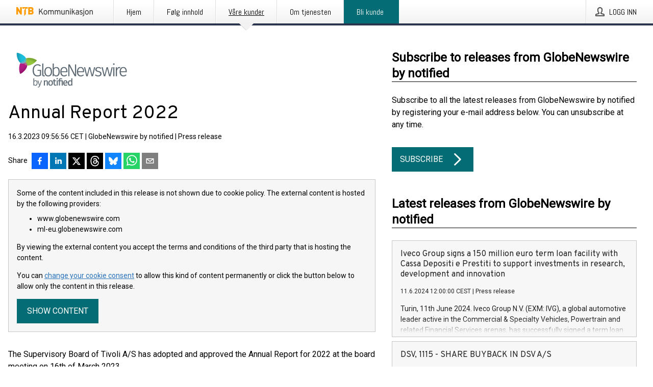

--- FILE ---
content_type: text/html; charset=utf-8
request_url: https://kommunikasjon.ntb.no/pressemelding/17959945/annual-report-2022?publisherId=4954260&lang=en
body_size: 43991
content:
<!doctype html>
<html lang="no" prefix="og: http://ogp.me/ns#">
<head>
<meta name="google-site-verification" content=_mWQSYyKdthTzDaA-1fvzayRBgvN6aJh_8Gab5O2zso />
<title data-rh="true">Annual Report 2022 | GlobeNewswire by notified</title>
<meta data-rh="true" charset="utf-8"/><meta data-rh="true" name="viewport" content="width=device-width, initial-scale=1"/><meta data-rh="true" name="description" content="The Supervisory Board of Tivoli A/S has adopted and approved the Annual Report for 2022 at the board meeting on 16th of March 2023. 2023 highlights: A revenue of DKK 1,130.1 million compared to DKK 719.3 million last year (57%)An EBITDA of DKK 216.7 million compared to DKK 86.6 million last year (+150%)A profit before tax of DKK 87.5 million compared to a loss before tax of DKK 47.6 million last yearProfit before tax adjusted for non-ordinary items is DKK 102.7, which is 140.4 million higher than last yearAn attendance figure of 2,398,000 visitors compared to 2,398,000 last year (61%) &quot;Tivoli&#x27;s result for 2022 is pleasing. Over the course of the year, the Tivoli Gardens has been filled with happy guests who have had the classic, magical Tivoli experiences - as well as the unique and spectacular ones. The profit before tax for 2022, creates a good foundation for the coming years. However, the macroeconomic challenges create uncertainty around consumer behavior and at the same time we ar"/><meta data-rh="true" property="og:type" content="article"/><meta data-rh="true" property="og:title" content="Annual Report 2022 | GlobeNewswire by notified"/><meta data-rh="true" property="og:description" content="The Supervisory Board of Tivoli A/S has adopted and approved the Annual Report for 2022 at the board meeting on 16th of March 2023. 2023 highlights: A revenue of DKK 1,130.1 million compared to DKK 719.3 million last year (57%)An EBITDA of DKK 216.7 million compared to DKK 86.6 million last year (+150%)A profit before tax of DKK 87.5 million compared to a loss before tax of DKK 47.6 million last yearProfit before tax adjusted for non-ordinary items is DKK 102.7, which is 140.4 million higher than last yearAn attendance figure of 2,398,000 visitors compared to 2,398,000 last year (61%) &quot;Tivoli&#x27;s result for 2022 is pleasing. Over the course of the year, the Tivoli Gardens has been filled with happy guests who have had the classic, magical Tivoli experiences - as well as the unique and spectacular ones. The profit before tax for 2022, creates a good foundation for the coming years. However, the macroeconomic challenges create uncertainty around consumer behavior and at the same time we ar"/><meta data-rh="true" property="og:url" content="https://kommunikasjon.ntb.no/pressemelding/17959945/annual-report-2022?publisherId=4954260"/><meta data-rh="true" name="twitter:card" content="summary_large_image"/><meta data-rh="true" property="og:image" content="https://kommunikasjon.ntb.no/data/images/00438/f2b121b7-b2af-4d89-a0b8-6efa3867364e.png/social"/><meta data-rh="true" property="og:image:secure_url" content="https://kommunikasjon.ntb.no/data/images/00438/f2b121b7-b2af-4d89-a0b8-6efa3867364e.png/social"/><meta data-rh="true" property="og:image:width" content="700"/><meta data-rh="true" property="og:image:height" content="366"/>
<link data-rh="true" href="https://fonts.googleapis.com/css?family=Abel:400&amp;display=swap" type="text/css" rel="stylesheet"/><link data-rh="true" href="https://fonts.googleapis.com/css?family=Overpass:400&amp;display=swap" type="text/css" rel="stylesheet"/><link data-rh="true" href="https://fonts.googleapis.com/css?family=Roboto:400&amp;display=swap" type="text/css" rel="stylesheet"/><link data-rh="true" rel="canonical" href="https://kommunikasjon.ntb.no/pressemelding/17959945/annual-report-2022?publisherId=4954260"/>
<style data-styled="true" data-styled-version="5.3.11">.fOkSYg{display:block;margin:0 0 2rem;clear:both;color:#000000;font-size:0.9375rem;line-height:1.5;}/*!sc*/
.fOkSYg img{height:auto;max-width:100%;}/*!sc*/
.fOkSYg a{font-size:0.9375rem;color:#2973BA;display:inline-block;max-width:100%;text-overflow:ellipsis;overflow:hidden;vertical-align:bottom;}/*!sc*/
.fOkSYg .prs-align--center{text-align:center;}/*!sc*/
.fOkSYg .prs-align--left{text-align:left;}/*!sc*/
.fOkSYg .prs-align--right{text-align:right;}/*!sc*/
.fOkSYg ul.prs-align--center,.fOkSYg ol.prs-align--center,.fOkSYg ul.prs-align--right,.fOkSYg ol.prs-align--right{list-style-position:inside;}/*!sc*/
.fOkSYg table{font-size:1rem;display:block;border-collapse:collapse;overflow-x:auto;margin-bottom:1rem;width:100% !important;}/*!sc*/
.fOkSYg table tr:first-child{border:transparent;font-weight:bold;}/*!sc*/
.fOkSYg table tr:last-child{border:transparent;}/*!sc*/
.fOkSYg table tr:nth-child(even){background-color:#f6f6f6;}/*!sc*/
.fOkSYg table td{border:1px solid #4e4e4e;padding:0.5rem;vertical-align:middle;}/*!sc*/
.fOkSYg table td.prs-align--center{text-align:center;}/*!sc*/
.fOkSYg table td.prs-align--left{text-align:left;}/*!sc*/
.fOkSYg table td.prs-align--right{text-align:right;}/*!sc*/
.fOkSYg table p{margin:0;}/*!sc*/
.fOkSYg p:first-of-type{margin-top:0;}/*!sc*/
@media (min-width:1248px){.fOkSYg{font-size:1rem;}.fOkSYg a{font-size:1rem;}}/*!sc*/
.fOkSYg figure.content-figure{display:inline-block;margin:1rem 0 0 0;width:100%;}/*!sc*/
.fOkSYg figure.content-figure div{display:-webkit-box;display:-webkit-flex;display:-ms-flexbox;display:flex;}/*!sc*/
.fOkSYg .caption-wrapper{padding:1rem;font-size:1rem;line-height:1.5;background-color:#f6f6f6;}/*!sc*/
.fOkSYg .caption-wrapper strong{font-weight:700;font-size:0.875rem;}/*!sc*/
.fOkSYg blockquote{border-left:2px solid #C8C8C8;margin-left:1rem;padding-left:1rem;}/*!sc*/
data-styled.g1[id="release__PublicationContent-sc-6son67-0"]{content:"fOkSYg,"}/*!sc*/
.hBPBZS{color:#000000;max-width:100%;font-size:0.875rem;line-height:1rem;margin-bottom:1.5rem;overflow:hidden;word-break:break-word;}/*!sc*/
.hBPBZS a{color:#2973BA;font-size:0.875rem;line-height:1rem;}/*!sc*/
data-styled.g2[id="release__Byline-sc-6son67-1"]{content:"hBPBZS,"}/*!sc*/
.fSHSYX{display:-webkit-box;display:-webkit-flex;display:-ms-flexbox;display:flex;-webkit-align-items:center;-webkit-box-align:center;-ms-flex-align:center;align-items:center;cursor:pointer;position:relative;background-color:#046C75;padding:0 1.25rem;outline:0;border:0;border-radius:0;color:#fff;font-family:inherit;font-size:1rem;line-height:3rem;-webkit-transition:background-color 200ms ease-in-out;transition:background-color 200ms ease-in-out;text-align:left;text-transform:uppercase;height:3rem;min-width:160px;width:100%;max-width:160px;padding:0 1rem;}/*!sc*/
.fSHSYX:hover,.fSHSYX:focus{background-color:#6a6a6a;}/*!sc*/
data-styled.g22[id="forms__FormSubmitButton-sc-menndn-18"]{content:"fSHSYX,"}/*!sc*/
.eCAMbD{display:-webkit-box;display:-webkit-flex;display:-ms-flexbox;display:flex;-webkit-align-items:center;-webkit-box-align:center;-ms-flex-align:center;align-items:center;margin-left:auto;color:#fff;}/*!sc*/
data-styled.g23[id="forms__FormSubmitButtonIcon-sc-menndn-19"]{content:"eCAMbD,"}/*!sc*/
.bOWEOZ{display:-webkit-box;display:-webkit-flex;display:-ms-flexbox;display:flex;-webkit-flex-direction:column;-ms-flex-direction:column;flex-direction:column;height:100%;font-size:1rem;}/*!sc*/
@media (min-width:480px){.bOWEOZ{font-size:1rem;}}/*!sc*/
data-styled.g49[id="containers__Wrapper-sc-1d04lil-0"]{content:"bOWEOZ,"}/*!sc*/
.kuHHjz{display:-webkit-box;display:-webkit-flex;display:-ms-flexbox;display:flex;-webkit-flex-direction:column;-ms-flex-direction:column;flex-direction:column;min-height:100vh;}/*!sc*/
data-styled.g50[id="containers__HeightWrapper-sc-1d04lil-1"]{content:"kuHHjz,"}/*!sc*/
.jjSiCW{display:-webkit-box;display:-webkit-flex;display:-ms-flexbox;display:flex;-webkit-box-flex:1;-webkit-flex-grow:1;-ms-flex-positive:1;flex-grow:1;-webkit-flex-direction:row;-ms-flex-direction:row;flex-direction:row;-webkit-flex-wrap:wrap;-ms-flex-wrap:wrap;flex-wrap:wrap;-webkit-align-items:center;-webkit-box-align:center;-ms-flex-align:center;align-items:center;}/*!sc*/
@media (min-width:1248px){}/*!sc*/
@media (min-width:1556px){}/*!sc*/
.fCicMM{display:-webkit-box;display:-webkit-flex;display:-ms-flexbox;display:flex;-webkit-box-flex:1;-webkit-flex-grow:1;-ms-flex-positive:1;flex-grow:1;-webkit-flex-direction:row;-ms-flex-direction:row;flex-direction:row;-webkit-flex-wrap:wrap;-ms-flex-wrap:wrap;flex-wrap:wrap;-webkit-box-flex:1;-webkit-flex-grow:1;-ms-flex-positive:1;flex-grow:1;margin-left:0;max-width:720px;}/*!sc*/
@media (min-width:1248px){.fCicMM{margin-left:2rem;max-width:480px;}}/*!sc*/
@media (min-width:1556px){.fCicMM{margin-left:auto;max-width:620px;}}/*!sc*/
.cpFwlq{display:-webkit-box;display:-webkit-flex;display:-ms-flexbox;display:flex;-webkit-box-flex:1;-webkit-flex-grow:1;-ms-flex-positive:1;flex-grow:1;-webkit-flex-direction:row;-ms-flex-direction:row;flex-direction:row;-webkit-flex-wrap:wrap;-ms-flex-wrap:wrap;flex-wrap:wrap;}/*!sc*/
@media (min-width:1248px){}/*!sc*/
@media (min-width:1556px){}/*!sc*/
data-styled.g52[id="containers__FlexContainer-sc-1d04lil-3"]{content:"jjSiCW,fCicMM,cpFwlq,"}/*!sc*/
.kheLZT span.prs-content-placeholder{display:-webkit-box;display:-webkit-flex;display:-ms-flexbox;display:flex;background-image:url("data:image/svg+xml;utf8,%3Csvg viewBox='0 0 20 20' style='display: block; width: 20px; height: 20px;'%3E%3Cuse xlink:href='%23prs-icons_blocked'/%3E%3C/svg%3E");width:100%;background-color:#f6f6f6;border:1px solid #c6c6c6;font-size:0.875rem;padding:0.5rem;line-height:1.5;}/*!sc*/
.kheLZT span.prs-content-placeholder .prs-content-placeholder__container{display:-webkit-box;display:-webkit-flex;display:-ms-flexbox;display:flex;}/*!sc*/
.kheLZT span.prs-content-placeholder .prs-content-placeholder__container .prs-content-placeholder__icon{display:-webkit-box;display:-webkit-flex;display:-ms-flexbox;display:flex;-webkit-align-items:center;-webkit-box-align:center;-ms-flex-align:center;align-items:center;border-right:1px solid #c6c6c6;padding:0.5rem 1rem 0.5rem 0.5rem;margin-right:1rem;}/*!sc*/
.kheLZT span.prs-content-placeholder .prs-content-placeholder__container .prs-content-placeholder__icon svg{width:30px;height:30px;display:inline-block;}/*!sc*/
.kheLZT span.prs-content-placeholder .prs-content-placeholder__container .prs-content-placeholder__text{display:-webkit-box;display:-webkit-flex;display:-ms-flexbox;display:flex;-webkit-flex-direction:column;-ms-flex-direction:column;flex-direction:column;-webkit-box-pack:center;-webkit-justify-content:center;-ms-flex-pack:center;justify-content:center;padding-right:1rem;}/*!sc*/
.kheLZT span.prs-content-placeholder .prs-content-placeholder__container .prs-content-placeholder__text a{font-size:0.875rem;}/*!sc*/
.kheLZT.release iframe{max-width:100%;width:100%;border:0;}/*!sc*/
.kheLZT.article iframe{border:0;max-width:100%;display:block;}/*!sc*/
.kheLZT.short-message-thread iframe{max-width:100%;width:-webkit-fill-available !important;width:-moz-available !important;width:-webkit-fill-available !important;width:-moz-available !important;width:fill-available !important;border:0;display:block;}/*!sc*/
@media (min-width:1248px){.kheLZT{display:-webkit-box;display:-webkit-flex;display:-ms-flexbox;display:flex;-webkit-flex-wrap:wrap;-ms-flex-wrap:wrap;flex-wrap:wrap;-webkit-flex-direction:row;-ms-flex-direction:row;flex-direction:row;}}/*!sc*/
data-styled.g54[id="containers__ReleaseWrapper-sc-1d04lil-5"]{content:"kheLZT,"}/*!sc*/
.gRvSKM{width:100%;}/*!sc*/
data-styled.g55[id="containers__ReleaseSideWrapper-sc-1d04lil-6"]{content:"gRvSKM,"}/*!sc*/
.jFcQZV{max-width:720px;}/*!sc*/
@media (min-width:1248px){.jFcQZV{-webkit-flex:0 0 720px;-ms-flex:0 0 720px;flex:0 0 720px;}}/*!sc*/
.short-message-thread .containers__ReleaseContent-sc-1d04lil-7 .thread-item{position:relative;border-left:3px solid;padding-bottom:0.5rem;padding-left:2rem;margin-bottom:0.5rem;}/*!sc*/
.short-message-thread .containers__ReleaseContent-sc-1d04lil-7 .thread-item::before{content:'';position:absolute;left:-14px;top:-2px;width:20px;height:20px;border-radius:50%;background-color:white;border:4px solid;z-index:2;margin-left:2px;}/*!sc*/
.short-message-thread .containers__ReleaseContent-sc-1d04lil-7 .thread-item:not(:last-child)::after{content:'';position:absolute;left:-3px;bottom:-0.5rem;height:20%;width:3px;background-color:white;border-left:3px dotted;z-index:3;}/*!sc*/
.short-message-thread .containers__ReleaseContent-sc-1d04lil-7 .thread-item:last-child{padding-bottom:0;margin-bottom:0;}/*!sc*/
data-styled.g56[id="containers__ReleaseContent-sc-1d04lil-7"]{content:"jFcQZV,"}/*!sc*/
.flSOcC{display:block;clear:both;margin:0 0 3rem;width:100%;}/*!sc*/
@media (min-width:1248px){}/*!sc*/
.hVzZTk{display:block;clear:both;margin:0 0 3rem;width:100%;}/*!sc*/
@media (min-width:1248px){.hVzZTk{margin:0 0 4.5rem 0;}}/*!sc*/
data-styled.g58[id="containers__SectionWrapper-sc-1d04lil-9"]{content:"flSOcC,hVzZTk,"}/*!sc*/
.kNCD{color:#000000;display:-webkit-box;display:-webkit-flex;display:-ms-flexbox;display:flex;-webkit-flex-direction:row;-ms-flex-direction:row;flex-direction:row;-webkit-flex-wrap:wrap;-ms-flex-wrap:wrap;flex-wrap:wrap;margin-bottom:1rem;}/*!sc*/
.kNCD span{display:inline-block;line-height:32px;margin-right:0.5rem;font-size:0.9rem;}/*!sc*/
.kNCD .react-share__ShareButton{margin-right:0.25rem;cursor:pointer;}/*!sc*/
data-styled.g59[id="containers__ShareButtonContainer-sc-1d04lil-10"]{content:"kNCD,"}/*!sc*/
.diDkHG{height:auto;max-width:100%;}/*!sc*/
data-styled.g78[id="image-elements__Image-sc-6rbjnd-1"]{content:"diDkHG,"}/*!sc*/
.loPYqc{height:auto;max-width:300px;max-height:50px;margin:0 0 1rem 0;}/*!sc*/
.loPYqc:not(:last-of-type){margin-right:.5rem;}/*!sc*/
@media (min-width:768px){.loPYqc{max-height:75px;}}/*!sc*/
@media (min-width:960px){.loPYqc{max-height:100px;}}/*!sc*/
.kZrTWa{height:auto;max-width:300px;max-height:50px;}/*!sc*/
@media (min-width:768px){.kZrTWa{max-height:75px;}}/*!sc*/
@media (min-width:960px){.kZrTWa{max-height:100px;}}/*!sc*/
data-styled.g79[id="image-elements__LogoImage-sc-6rbjnd-2"]{content:"loPYqc,kZrTWa,"}/*!sc*/
.fRRsiq{color:#000000;font-size:1.5rem;line-height:1.3;margin:0;display:block;}/*!sc*/
@media (min-width:768px){.fRRsiq{font-size:2.25rem;}}/*!sc*/
data-styled.g84[id="text-elements__Title-sc-1il5uxg-0"]{content:"fRRsiq,"}/*!sc*/
.drikDT{color:#000000;font-family:'Overpass',Arial,sans-serif;font-weight:400;}/*!sc*/
data-styled.g85[id="text-elements__ReleaseTitle-sc-1il5uxg-1"]{content:"drikDT,"}/*!sc*/
.hDWKvd{color:#000000;font-size:1.5rem;border-bottom:1px solid #000000;margin-top:0;margin-bottom:1.5rem;width:100%;line-height:1.3;}/*!sc*/
.hDWKvd small{color:#000000;}/*!sc*/
data-styled.g86[id="text-elements__SectionTitle-sc-1il5uxg-2"]{content:"hDWKvd,"}/*!sc*/
.ffLCfF{color:#000000;line-height:1.5;margin:0 0 2rem;}/*!sc*/
data-styled.g88[id="text-elements__Bodytext-sc-1il5uxg-4"]{content:"ffLCfF,"}/*!sc*/
.guDfjA{margin:0 auto;width:100%;padding:2rem 1rem;}/*!sc*/
@media (min-width:768px){.guDfjA{max-width:768px;padding:3rem 1.5rem;}}/*!sc*/
@media (min-width:960px){.guDfjA{max-width:100%;}}/*!sc*/
@media (min-width:1248px){.guDfjA{max-width:1248px;padding:3rem 0;}}/*!sc*/
@media (min-width:1556px){.guDfjA{max-width:1556px;}}/*!sc*/
data-styled.g89[id="site-content__SiteContent-sc-x0ym13-0"]{content:"guDfjA,"}/*!sc*/
.dFbKpv{color:#4e4e4e;font-size:0.875rem;line-height:1.5;background:#f6f6f6;border-top:1px solid #c6c6c6;margin-top:auto;padding:2rem 0;}/*!sc*/
.dFbKpv .footer__logo{margin-bottom:1rem;max-width:150px;max-height:30px;}/*!sc*/
.dFbKpv .footer__notification a{font-size:inherit;margin-right:0;}/*!sc*/
.dFbKpv .footer__notification div button{width:auto;max-width:100%;}/*!sc*/
.dFbKpv .footer__notification div button span{text-align:center;}/*!sc*/
.dFbKpv address{font-style:normal;}/*!sc*/
.dFbKpv a{cursor:pointer;font-size:0.875rem;line-height:1.5;-webkit-text-decoration:none;text-decoration:none;margin-right:0.5rem;}/*!sc*/
data-styled.g91[id="footer__Footer-sc-ixban3-0"]{content:"dFbKpv,"}/*!sc*/
.jEjYed{cursor:pointer;position:relative;background-color:#f6f6f6;border:1px solid #c6c6c6;margin-bottom:0.5rem;max-height:px;width:100%;}/*!sc*/
.jEjYed:last-of-type{margin-bottom:0;}/*!sc*/
.jEjYed h1{padding:1rem;}/*!sc*/
.jEjYed p{margin-bottom:0;line-height:1.5;color:#000000;}/*!sc*/
@media (min-width:1248px){.jEjYed .latest-release__overlay{display:block;position:absolute;top:0;left:0;width:100%;height:100%;-webkit-transform:translateZ(0);-ms-transform:translateZ(0);transform:translateZ(0);-webkit-transition:all 125ms ease-out;transition:all 125ms ease-out;opacity:.13;background-color:#FFFFFF;}.jEjYed:hover,.jEjYed:focus{border:1px solid #c6c6c6;box-shadow:2px 2px 6px -4px #4e4e4e;}.jEjYed:hover .latest-release__overlay,.jEjYed:focus .latest-release__overlay{height:0;opacity:0;}.jEjYed:hover .latest-release__title span,.jEjYed:focus .latest-release__title span{-webkit-text-decoration:underline;text-decoration:underline;}.jEjYed:hover .latest-release__title small,.jEjYed:focus .latest-release__title small{-webkit-text-decoration:underline;text-decoration:underline;}}/*!sc*/
data-styled.g110[id="latest-release__LatestRelease-sc-8cce5y-0"]{content:"jEjYed,"}/*!sc*/
.gyxAaB{display:-webkit-box;display:-webkit-flex;display:-ms-flexbox;display:flex;-webkit-flex-wrap:nowrap;-ms-flex-wrap:nowrap;flex-wrap:nowrap;-webkit-flex-direction:row;-ms-flex-direction:row;flex-direction:row;-webkit-text-decoration:none;text-decoration:none;height:100%;max-height:188px;overflow:hidden;}/*!sc*/
data-styled.g111[id="latest-release__LatestReleaseFlexContainer-sc-8cce5y-1"]{content:"gyxAaB,"}/*!sc*/
.bnjPxv{position:relative;overflow:hidden;}/*!sc*/
data-styled.g112[id="latest-release__LatestReleaseContentWrapper-sc-8cce5y-2"]{content:"bnjPxv,"}/*!sc*/
.gdoVms{font-size:0.875rem;color:#000000;margin:0 1rem;padding-bottom:1rem;}/*!sc*/
data-styled.g113[id="latest-release__LatestReleaseContent-sc-8cce5y-3"]{content:"gdoVms,"}/*!sc*/
.kHEMH{color:#000000;margin-bottom:2rem;}/*!sc*/
.kHEMH img{padding-right:1.5rem;max-width:100%;height:auto;}/*!sc*/
data-styled.g124[id="publishers__PublisherContainer-sc-y8colw-7"]{content:"kHEMH,"}/*!sc*/
.bsGUXk{line-height:1.5;margin:1rem 0;max-width:100%;color:#000000;font-size:0.9375rem;line-height:1.5;}/*!sc*/
.bsGUXk p:first-child{margin-top:0;}/*!sc*/
.bsGUXk a{color:#2973BA;font-size:0.9375rem;}/*!sc*/
@media (min-width:1248px){.bsGUXk{font-size:1rem;}.bsGUXk a{font-size:1rem;}}/*!sc*/
data-styled.g125[id="publishers__PublisherBoilerplate-sc-y8colw-8"]{content:"bsGUXk,"}/*!sc*/
.dtfJIp{font-style:normal;padding:1rem 0 0;line-height:1.5;min-width:100%;width:100%;}/*!sc*/
.dtfJIp a{color:#2973BA;display:block;max-width:100%;overflow:hidden;text-overflow:ellipsis;white-space:nowrap;margin:0 0 0.5rem;padding:0;}/*!sc*/
.dtfJIp a:last-of-type{margin:0;}/*!sc*/
@media (min-width:768px){.dtfJIp{border-left:1px solid #c6c6c6;padding:1rem 0 1rem 1.5rem;min-width:360px;max-width:360px;}}/*!sc*/
data-styled.g126[id="publishers__PublisherAddressBlock-sc-y8colw-9"]{content:"dtfJIp,"}/*!sc*/
.bjQTeI{border:0;font-size:1rem;line-height:1.25;padding:1rem;margin:0;color:#000000;font-family:'Overpass',Arial,sans-serif;font-weight:400;}/*!sc*/
.bjQTeI small{display:block;margin-top:1rem;font-size:0.75rem;font-weight:normal;}/*!sc*/
data-styled.g131[id="grid-base__GridCardTitle-sc-14wtsyi-4"]{content:"bjQTeI,"}/*!sc*/
.hyjnbV{color:#000000;font-family:'Roboto',Arial,sans-serif;font-weight:400;}/*!sc*/
data-styled.g132[id="grid-base__GridCardSubtitle-sc-14wtsyi-5"]{content:"hyjnbV,"}/*!sc*/
button,hr,input{overflow:visible;}/*!sc*/
audio,canvas,progress,video{display:inline-block;}/*!sc*/
progress,sub,sup{vertical-align:baseline;}/*!sc*/
html{font-family:sans-serif;line-height:1.15;-ms-text-size-adjust:100%;-webkit-text-size-adjust:100%;}/*!sc*/
body{margin:0;}/*!sc*/
menu,article,aside,details,footer,header,nav,section{display:block;}/*!sc*/
h1{font-size:2em;margin:.67em 0;}/*!sc*/
figcaption,figure,main{display:block;}/*!sc*/
figure{margin:1em 40px;}/*!sc*/
hr{box-sizing:content-box;height:0;}/*!sc*/
code,kbd,pre,samp{font-family:monospace,monospace;font-size:1em;}/*!sc*/
a{background-color:transparent;-webkit-text-decoration-skip:objects;}/*!sc*/
a:active,a:hover{outline-width:0;}/*!sc*/
abbr[title]{border-bottom:none;-webkit-text-decoration:underline;text-decoration:underline;-webkit-text-decoration:underline dotted;text-decoration:underline dotted;}/*!sc*/
b,strong{font-weight:700;}/*!sc*/
dfn{font-style:italic;}/*!sc*/
mark{background-color:#ff0;color:#000;}/*!sc*/
small{font-size:80%;}/*!sc*/
sub,sup{font-size:75%;line-height:0;position:relative;}/*!sc*/
sub{bottom:-.25em;}/*!sc*/
sup{top:-.5em;}/*!sc*/
audio:not([controls]){display:none;height:0;}/*!sc*/
img{border-style:none;}/*!sc*/
svg:not(:root){overflow:hidden;}/*!sc*/
button,input,optgroup,select,textarea{font-family:sans-serif;font-size:100%;line-height:1.15;margin:0;}/*!sc*/
button,select{text-transform:none;}/*!sc*/
[type=submit],[type=reset],button,html [type=button]{-webkit-appearance:button;}/*!sc*/
[type=button]::-moz-focus-inner,[type=reset]::-moz-focus-inner,[type=submit]::-moz-focus-inner,button::-moz-focus-inner{border-style:none;padding:0;}/*!sc*/
[type=button]:-moz-focusring,[type=reset]:-moz-focusring,[type=submit]:-moz-focusring,button:-moz-focusring{outline:ButtonText dotted 1px;}/*!sc*/
fieldset{border:1px solid silver;margin:0 2px;padding:.35em .625em .75em;}/*!sc*/
legend{box-sizing:border-box;color:inherit;display:table;max-width:100%;padding:0;white-space:normal;}/*!sc*/
textarea{overflow:auto;}/*!sc*/
[type=checkbox],[type=radio]{box-sizing:border-box;padding:0;}/*!sc*/
[type=number]::-webkit-inner-spin-button,[type=number]::-webkit-outer-spin-button{height:auto;}/*!sc*/
[type=search]{-webkit-appearance:textfield;outline-offset:-2px;}/*!sc*/
[type=search]::-webkit-search-cancel-button,[type=search]::-webkit-search-decoration{-webkit-appearance:none;}/*!sc*/
::-webkit-file-upload-button{-webkit-appearance:button;font:inherit;}/*!sc*/
summary{display:list-item;}/*!sc*/
[hidden],template{display:none;}/*!sc*/
html,body,#root{box-sizing:border-box;font-size:16px;font-family:'Roboto',Arial,sans-serif;font-weight:400;}/*!sc*/
*,*::before,*::after{box-sizing:border-box;}/*!sc*/
a{color:#2973BA;font-size:1rem;}/*!sc*/
a,area,button,[role="button"],input:not([type=range]),label,select,summary,textarea{-ms-touch-action:manipulation;touch-action:manipulation;}/*!sc*/
.disable-scroll{position:relative;overflow:hidden;height:100%;}/*!sc*/
#svg-sprite{display:none;}/*!sc*/
data-styled.g160[id="sc-global-bNbkmT1"]{content:"sc-global-bNbkmT1,"}/*!sc*/
.hBnyMm{position:absolute;top:0;height:100%;background-color:rgba(15,15,15,0.85);bottom:0;left:0;right:0;width:100%;z-index:200;opacity:0;visibility:hidden;-webkit-animation-name:kPIFVS;animation-name:kPIFVS;-webkit-animation-duration:200ms;animation-duration:200ms;-webkit-animation-fill-mode:forwards;animation-fill-mode:forwards;}/*!sc*/
data-styled.g161[id="styledBarNotification__BarNotificationOverlay-sc-1yv4aza-0"]{content:"hBnyMm,"}/*!sc*/
.kbQkCF{cursor:default;display:-webkit-box;display:-webkit-flex;display:-ms-flexbox;display:flex;-webkit-flex-flow:row wrap;-ms-flex-flow:row wrap;flex-flow:row wrap;-webkit-align-content:center;-ms-flex-line-pack:center;align-content:center;margin:0 auto;height:75px;width:100vw;padding:1rem;z-index:300;font-size:1rem;border-left:2rem solid #3399cc;color:#000000;background-color:#FFFFFF;border-bottom:1px solid #c6c6c6;-webkit-transform:translateY(-100%) animation-name:gDuLQv;-ms-transform:translateY(-100%) animation-name:gDuLQv;transform:translateY(-100%) animation-name:gDuLQv;-webkit-animation-duration:200ms;animation-duration:200ms;-webkit-animation-fill-mode:forwards;animation-fill-mode:forwards;}/*!sc*/
@media (min-width:768px){.kbQkCF{max-width:768px;}}/*!sc*/
@media (min-width:960px){.kbQkCF{max-width:100%;}}/*!sc*/
@media (min-width:1248px){.kbQkCF{max-width:1248px;}}/*!sc*/
@media (min-width:1556px){.kbQkCF{max-width:1556px;}}/*!sc*/
data-styled.g162[id="styledBarNotification__BarNotificationWrapper-sc-1yv4aza-1"]{content:"kbQkCF,"}/*!sc*/
.kTckJU{color:#000000;margin-left:auto;}/*!sc*/
data-styled.g164[id="styledBarNotification__BarNotificationClose-sc-1yv4aza-3"]{content:"kTckJU,"}/*!sc*/
.dLfMJQ{font-family:Abel,Arial,sans-serif;position:relative;z-index:200;width:100%;height:50px;background:linear-gradient(to bottom,rgba(255,255,255,1) 16%,rgba(242,242,242,1) 100%);border-bottom:4px solid #2a364b;}/*!sc*/
data-styled.g165[id="navbar__NavbarWrapper-sc-mofdt5-0"]{content:"dLfMJQ,"}/*!sc*/
.gUHzke{width:100%;height:100%;margin:0 auto;display:-webkit-box;display:-webkit-flex;display:-ms-flexbox;display:flex;-webkit-flex:1 0 0;-ms-flex:1 0 0;flex:1 0 0;-webkit-align-items:center;-webkit-box-align:center;-ms-flex-align:center;align-items:center;}/*!sc*/
.gUHzke .agency-logo{padding:0 2.5rem 0 1rem;margin:auto;}/*!sc*/
.gUHzke .agency-logo img{border:0;}/*!sc*/
.gUHzke .agency-logo__small{max-width:120px;max-height:25px;display:block;}/*!sc*/
.gUHzke .agency-logo__wide{max-width:150px;max-height:30px;display:none;}/*!sc*/
@media (min-width:768px){.gUHzke{max-width:768px;}.gUHzke .agency-logo__small{display:none;}.gUHzke .agency-logo__wide{display:block;}}/*!sc*/
@media (min-width:960px){.gUHzke{max-width:960px;}}/*!sc*/
@media (min-width:1248px){.gUHzke{max-width:1248px;}}/*!sc*/
@media (min-width:1556px){.gUHzke{max-width:1556px;}}/*!sc*/
data-styled.g166[id="navbar__NavbarContent-sc-mofdt5-1"]{content:"gUHzke,"}/*!sc*/
.iHSBLt{list-style:none;padding:0;margin:0;-webkit-box-flex:1;-webkit-flex-grow:1;-ms-flex-positive:1;flex-grow:1;height:100%;display:none;text-align:left;}/*!sc*/
@media (min-width:960px){.iHSBLt{max-width:960px;display:block;}}/*!sc*/
.ggiGcb{list-style:none;padding:0;margin:0;-webkit-box-flex:1;-webkit-flex-grow:1;-ms-flex-positive:1;flex-grow:1;height:100%;}/*!sc*/
@media (min-width:960px){.ggiGcb{max-width:960px;}}/*!sc*/
.jUPvPX{list-style:none;padding:0;margin:0;-webkit-box-flex:1;-webkit-flex-grow:1;-ms-flex-positive:1;flex-grow:1;height:100%;text-align:right;}/*!sc*/
@media (min-width:960px){.jUPvPX{max-width:960px;}}/*!sc*/
data-styled.g167[id="navbar__NavbarItems-sc-mofdt5-2"]{content:"iHSBLt,ggiGcb,jUPvPX,"}/*!sc*/
.dmdKmx{display:block;width:100%;height:100%;color:#000;padding:13px 24px 0;-webkit-text-decoration:none;text-decoration:none;}/*!sc*/
.dmdKmx .title{font:14px Abel,sans-serif;display:inline-block;vertical-align:middle;position:relative;z-index:15;margin:0;}/*!sc*/
.dmdKmx:focus{outline:none;border:1px solid black;margin-top:1px;height:calc(100% - 2px);}/*!sc*/
.dmdKmx:focus > .active-bg{position:absolute;top:50%;left:50%;-webkit-transform:translate(-50%,-50%);-ms-transform:translate(-50%,-50%);transform:translate(-50%,-50%);width:calc(100% - 3px);height:calc(100% - 2px);margin-top:1px;z-index:10;}/*!sc*/
.dmdKmx .title.active{-webkit-text-decoration:underline;text-decoration:underline;}/*!sc*/
@media (min-width:960px){.dmdKmx{padding:13px 20px 0 20px;}}/*!sc*/
@media (min-width:768px){.dmdKmx .title{font:16px Abel,sans-serif;}}/*!sc*/
@media (min-width:1248px){.dmdKmx{padding:13px 24px 0 24px;}.dmdKmx:hover,.dmdKmx:visited,.dmdKmx:focus{color:#000;-webkit-text-decoration:none;text-decoration:none;}}/*!sc*/
data-styled.g168[id="navbar__NavbarItemLink-sc-mofdt5-3"]{content:"dmdKmx,"}/*!sc*/
.cowdxy{position:relative;height:100%;display:inline-block;vertical-align:middle;border-left:1px solid #fff;margin-left:1px;}/*!sc*/
.cowdxy.highlighted-cta{border-left:1px solid #046c75;}/*!sc*/
.cowdxy.highlighted-cta .navbar__NavbarItemLink-sc-mofdt5-3{background-color:#046c75;}/*!sc*/
.cowdxy.highlighted-cta .navbar__NavbarItemLink-sc-mofdt5-3 .title{color:#FFFFFF;}/*!sc*/
.cowdxy.highlighted-cta .navbar__NavbarItemLink-sc-mofdt5-3 .title.active{color:#FFFFFF;}/*!sc*/
.cowdxy.highlighted-cta .navbar__NavbarItemLink-sc-mofdt5-3 .active-bg{border:3px solid #046c75;background:#046c75;}/*!sc*/
.cowdxy.highlighted-cta .navbar__NavbarItemLink-sc-mofdt5-3 .active-marker{background-color:#046c75;}/*!sc*/
.cowdxy:first-of-type{border-left:1px solid #fff;}/*!sc*/
.cowdxy::before{content:'';width:1px;height:100%;position:absolute;top:0;left:-2px;background-color:#dedede;}/*!sc*/
@media (min-width:1248px){.cowdxy:hover,.cowdxy:focus{color:#2a364b;}}/*!sc*/
@media (min-width:960px){}/*!sc*/
.blzTzG{position:relative;height:100%;display:inline-block;vertical-align:middle;border-left:1px solid #fff;margin-left:1px;}/*!sc*/
.blzTzG.highlighted-cta{border-left:1px solid #046c75;}/*!sc*/
.blzTzG.highlighted-cta .navbar__NavbarItemLink-sc-mofdt5-3{background-color:#046c75;}/*!sc*/
.blzTzG.highlighted-cta .navbar__NavbarItemLink-sc-mofdt5-3 .title{color:#FFFFFF;}/*!sc*/
.blzTzG.highlighted-cta .navbar__NavbarItemLink-sc-mofdt5-3 .title.active{color:#FFFFFF;}/*!sc*/
.blzTzG.highlighted-cta .navbar__NavbarItemLink-sc-mofdt5-3 .active-bg{border:3px solid #046c75;background:#046c75;}/*!sc*/
.blzTzG.highlighted-cta .navbar__NavbarItemLink-sc-mofdt5-3 .active-marker{background-color:#046c75;}/*!sc*/
.blzTzG:first-of-type{border-left:1px solid #fff;}/*!sc*/
.blzTzG::before{content:'';width:1px;height:100%;position:absolute;top:0;left:-2px;background-color:#dedede;}/*!sc*/
@media (min-width:1248px){.blzTzG:hover,.blzTzG:focus{color:#2a364b;}}/*!sc*/
.blzTzG .active-marker{display:block;width:20px;height:20px;position:absolute;bottom:-10px;left:calc(50% - 10px);background-color:#f2f2f2;-webkit-transform:rotate(45deg);-ms-transform:rotate(45deg);transform:rotate(45deg);z-index:5;box-shadow:0 1px 0 -1px #2a364b;}/*!sc*/
.blzTzG .active-marker.dark{background-color:#2a364b;}/*!sc*/
.blzTzG .active-bg{position:absolute;top:0;left:0;width:100%;height:100%;background:#fff;background:linear-gradient(to bottom,rgba(255,255,255,1) 16%,rgba(242,242,242,1) 100%);z-index:10;}/*!sc*/
@media (min-width:960px){}/*!sc*/
.iiZWHu{position:relative;height:100%;display:inline-block;vertical-align:middle;border-left:1px solid #fff;margin-left:1px;}/*!sc*/
.iiZWHu.highlighted-cta{border-left:1px solid #046c75;}/*!sc*/
.iiZWHu.highlighted-cta .navbar__NavbarItemLink-sc-mofdt5-3{background-color:#046c75;}/*!sc*/
.iiZWHu.highlighted-cta .navbar__NavbarItemLink-sc-mofdt5-3 .title{color:#FFFFFF;}/*!sc*/
.iiZWHu.highlighted-cta .navbar__NavbarItemLink-sc-mofdt5-3 .title.active{color:#FFFFFF;}/*!sc*/
.iiZWHu.highlighted-cta .navbar__NavbarItemLink-sc-mofdt5-3 .active-bg{border:3px solid #046c75;background:#046c75;}/*!sc*/
.iiZWHu.highlighted-cta .navbar__NavbarItemLink-sc-mofdt5-3 .active-marker{background-color:#046c75;}/*!sc*/
.iiZWHu:first-of-type{border-left:1px solid #fff;}/*!sc*/
.iiZWHu::before{content:'';width:1px;height:100%;position:absolute;top:0;left:-2px;background-color:#dedede;}/*!sc*/
@media (min-width:1248px){.iiZWHu:hover,.iiZWHu:focus{color:#2a364b;}}/*!sc*/
@media (min-width:960px){.iiZWHu{display:none;text-align:left;}}/*!sc*/
data-styled.g169[id="navbar__NavbarItem-sc-mofdt5-4"]{content:"cowdxy,blzTzG,iiZWHu,"}/*!sc*/
.VZHjj{font-family:Abel,Arial,sans-serif;background-color:transparent;display:inline-block;vertical-align:middle;cursor:pointer;margin:0;outline:0;border:0;padding:0 16px;line-height:1;width:100%;height:100%;}/*!sc*/
.VZHjj:focus{outline:1px solid black;}/*!sc*/
data-styled.g170[id="navbar__NavbarButton-sc-mofdt5-5"]{content:"VZHjj,"}/*!sc*/
.cJsePX{color:#4e4e4e;position:relative;z-index:15;display:inline-block;vertical-align:middle;margin-right:0.5rem;display:inline-block;}/*!sc*/
.cJsePX svg{height:25px;width:25px;}/*!sc*/
@media (min-width:768px){}/*!sc*/
data-styled.g171[id="navbar-menu__MenuIcon-sc-10uq6pi-0"]{content:"cJsePX,"}/*!sc*/
.cjRoiU{font:16px 'Abel',sans-serif;position:absolute;top:0;left:0;right:0;padding-top:50px;background-color:#4d4e4f;-webkit-transform:translateY(-100%);-ms-transform:translateY(-100%);transform:translateY(-100%);-webkit-transition:-webkit-transform 300ms ease-in-out;-webkit-transition:transform 300ms ease-in-out;transition:transform 300ms ease-in-out;z-index:100;width:100%;min-height:100%;height:100%;}/*!sc*/
data-styled.g173[id="navbar-dropdown__Dropdown-sc-pmkskz-0"]{content:"cjRoiU,"}/*!sc*/
.dCVoYr{position:absolute;top:1rem;right:0.5rem;cursor:pointer;color:#fff;width:45px;height:45px;z-index:300;display:-webkit-box;display:-webkit-flex;display:-ms-flexbox;display:flex;-webkit-align-items:center;-webkit-box-align:center;-ms-flex-align:center;align-items:center;-webkit-box-pack:center;-webkit-justify-content:center;-ms-flex-pack:center;justify-content:center;border:none;background:none;}/*!sc*/
.dCVoYr:focus-visible{outline:auto;}/*!sc*/
data-styled.g174[id="navbar-dropdown__DropdownIcon-sc-pmkskz-1"]{content:"dCVoYr,"}/*!sc*/
.draUGT{position:relative;margin:0 auto;padding:3.5rem 1rem 1.5rem;min-height:100%;height:100%;width:100%;overflow-y:auto;-webkit-overflow-scrolling:touch;-webkit-transform:translateZ(0);-ms-transform:translateZ(0);transform:translateZ(0);}/*!sc*/
@media (min-width:768px){.draUGT{max-width:768px;}}/*!sc*/
@media (min-width:960px){.draUGT{max-width:960px;}}/*!sc*/
@media (min-width:1248px){.draUGT{max-width:1248px;}}/*!sc*/
@media (min-width:1556px){.draUGT{max-width:1556px;}}/*!sc*/
data-styled.g175[id="navbar-dropdown__DropdownContent-sc-pmkskz-2"]{content:"draUGT,"}/*!sc*/
.noScroll,.noScroll body{overflow:hidden !important;position:relative;height:100%;}/*!sc*/
#coiOverlay{background:rgba(15,15,15,0.85);display:-webkit-box;display:-webkit-flex;display:-ms-flexbox;display:flex;position:fixed;top:0;left:0;width:100%;height:100%;-webkit-box-pack:center;-webkit-justify-content:center;-ms-flex-pack:center;justify-content:center;-webkit-align-items:center;-webkit-box-align:center;-ms-flex-align:center;align-items:center;z-index:99999999999;box-sizing:border-box;padding-top:3rem;}/*!sc*/
@media (min-width:768px){#coiOverlay{padding-top:0;}}/*!sc*/
#coi-banner-wrapper{outline:0;width:600px;opacity:0;max-width:100%;max-height:100%;background:#FFFFFF;overflow-x:hidden;border-radius:0;border-style:solid;border-width:0;border-color:#046C75;-webkit-transition:opacity 200ms;transition:opacity 200ms;}/*!sc*/
#coi-banner-wrapper *{-webkit-font-smoothing:antialiased;box-sizing:border-box;text-align:left;line-height:1.5;color:#000000;}/*!sc*/
#coi-banner-wrapper *:focus-visible,#coi-banner-wrapper *:focus{outline:0;}/*!sc*/
@-webkit-keyframes ci-bounce{#coi-banner-wrapper 0%,#coi-banner-wrapper 20%,#coi-banner-wrapper 50%,#coi-banner-wrapper 80%,#coi-banner-wrapper 100%{-webkit-transform:translateY(0);}#coi-banner-wrapper 40%{-webkit-transform:translateY(-30px);}#coi-banner-wrapper 60%{-webkit-transform:translateY(-20px);}}/*!sc*/
@-webkit-keyframes ci-bounce{0%,20%,50%,80%,100%{-webkit-transform:translateY(0);-ms-transform:translateY(0);transform:translateY(0);}40%{-webkit-transform:translateY(-30px);-ms-transform:translateY(-30px);transform:translateY(-30px);}60%{-webkit-transform:translateY(-20px);-ms-transform:translateY(-20px);transform:translateY(-20px);}}/*!sc*/
@keyframes ci-bounce{0%,20%,50%,80%,100%{-webkit-transform:translateY(0);-ms-transform:translateY(0);transform:translateY(0);}40%{-webkit-transform:translateY(-30px);-ms-transform:translateY(-30px);transform:translateY(-30px);}60%{-webkit-transform:translateY(-20px);-ms-transform:translateY(-20px);transform:translateY(-20px);}}/*!sc*/
#coi-banner-wrapper.ci-bounce{-webkit-animation-duration:1s;-webkit-animation-duration:1s;animation-duration:1s;-webkit-animation-name:bounce;-webkit-animation-name:ci-bounce;animation-name:ci-bounce;}/*!sc*/
#coi-banner-wrapper a[target="_blank"]:not(.coi-external-link):after{margin:0 3px 0 5px;content:url([data-uri]);}/*!sc*/
#coi-banner-wrapper #coiBannerHeadline{padding-bottom:0.5rem;margin:1rem 2rem 1rem 2rem;border-bottom:1px solid #e5e5e5;display:-webkit-box;display:-webkit-flex;display:-ms-flexbox;display:flex;-webkit-box-pack:center;-webkit-justify-content:center;-ms-flex-pack:center;justify-content:center;text-align:center;}/*!sc*/
#coi-banner-wrapper button.ci-btn-tab-active .ci-arrow{-webkit-transform:rotate(45deg) !important;-ms-transform:rotate(45deg) !important;transform:rotate(45deg) !important;-webkit-transform:rotate(45deg) !important;top:0px;}/*!sc*/
#coi-banner-wrapper button#showDetailsButton,#coi-banner-wrapper button#hideDetailsButton{-webkit-box-pack:center;-webkit-justify-content:center;-ms-flex-pack:center;justify-content:center;padding-top:1rem;padding-bottom:1rem;border-top:1px solid #e5e5e5;-webkit-transition:background-color 200ms ease-in-out,color 200ms ease-in-out;transition:background-color 200ms ease-in-out,color 200ms ease-in-out;}/*!sc*/
#coi-banner-wrapper button#showDetailsButton:hover,#coi-banner-wrapper button#hideDetailsButton:hover,#coi-banner-wrapper button#showDetailsButton:focus,#coi-banner-wrapper button#hideDetailsButton:focus{background-color:#6a6a6a;color:#FFFFFF;}/*!sc*/
#coi-banner-wrapper button#showDetailsButton:hover .ci-arrow,#coi-banner-wrapper button#hideDetailsButton:hover .ci-arrow,#coi-banner-wrapper button#showDetailsButton:focus .ci-arrow,#coi-banner-wrapper button#hideDetailsButton:focus .ci-arrow{border-color:#FFFFFF;}/*!sc*/
#coi-banner-wrapper button#hideDetailsButton{box-shadow:5px -5px 10px #e5e5e5;border-bottom:1px solid #e5e5e5;}/*!sc*/
#coi-banner-wrapper button#hideDetailsButton .ci-arrow{-webkit-transform:rotate(45deg) !important;-ms-transform:rotate(45deg) !important;transform:rotate(45deg) !important;-webkit-transform:rotate(45deg) !important;top:0px;}/*!sc*/
#coi-banner-wrapper button.action{display:block;-webkit-align-items:center;-webkit-box-align:center;-ms-flex-align:center;align-items:center;cursor:pointer;position:relative;padding:0 1.25rem;outline:0;border:0;font-family:inherit;font-size:1rem;text-align:center;text-transform:uppercase;-webkit-text-decoration:none;text-decoration:none;-webkit-transition:background-color 200ms ease-in-out;transition:background-color 200ms ease-in-out;height:3rem;margin:0.75rem;min-width:180px;}/*!sc*/
#coi-banner-wrapper button.action.primary{color:#FFFFFF;background-color:#046C75;}/*!sc*/
#coi-banner-wrapper button.action.primary:hover,#coi-banner-wrapper button.action.primary:focus{background-color:#6a6a6a;color:#FFFFFF;}/*!sc*/
#coi-banner-wrapper button.action.secondary{color:inherit;background-color:#f6f6f6;border:1px solid #e5e5e5;}/*!sc*/
#coi-banner-wrapper button.action.secondary:hover,#coi-banner-wrapper button.action.secondary:focus{background-color:#6a6a6a;color:#FFFFFF;}/*!sc*/
#coi-banner-wrapper button.action.secondary.details-dependent{display:none;}/*!sc*/
#coi-banner-wrapper button.action.secondary.active{display:-webkit-box;display:-webkit-flex;display:-ms-flexbox;display:flex;}/*!sc*/
#coi-banner-wrapper .coi-banner__page{background-color:#FFFFFF;-webkit-flex:1;-ms-flex:1;flex:1;-webkit-flex-direction:column;-ms-flex-direction:column;flex-direction:column;-webkit-align-items:flex-end;-webkit-box-align:flex-end;-ms-flex-align:flex-end;align-items:flex-end;display:block;height:100%;}/*!sc*/
#coi-banner-wrapper .coi-banner__page a{line-height:1.5;cursor:pointer;-webkit-text-decoration:underline;text-decoration:underline;color:#2973BA;font-size:0.875rem;}/*!sc*/
#coi-banner-wrapper .coi-banner__page .ci-arrow{border:solid;border-width:0 3px 3px 0;display:inline-block;padding:3px;-webkit-transition:all .3s ease;transition:all .3s ease;margin-right:10px;width:10px;height:10px;-webkit-transform:rotate(-45deg);-ms-transform:rotate(-45deg);transform:rotate(-45deg);-webkit-transform:rotate(-45deg);position:relative;}/*!sc*/
#coi-banner-wrapper .coi-banner__page .coi-button-group{display:none;padding-bottom:0.5rem;display:none;-webkit-flex:auto;-ms-flex:auto;flex:auto;-webkit-box-pack:center;-webkit-justify-content:center;-ms-flex-pack:center;justify-content:center;-webkit-flex-direction:column;-ms-flex-direction:column;flex-direction:column;}/*!sc*/
@media (min-width:768px){#coi-banner-wrapper .coi-banner__page .coi-button-group{-webkit-flex-direction:row;-ms-flex-direction:row;flex-direction:row;}}/*!sc*/
#coi-banner-wrapper .coi-banner__page .coi-button-group.active{display:-webkit-box;display:-webkit-flex;display:-ms-flexbox;display:flex;}/*!sc*/
#coi-banner-wrapper .coi-banner__page .coi-banner__summary{background-color:#FFFFFF;}/*!sc*/
#coi-banner-wrapper .coi-banner__page .coi-consent-banner__update-consent-container{display:none;-webkit-box-pack:center;-webkit-justify-content:center;-ms-flex-pack:center;justify-content:center;background-color:#FFFFFF;position:-webkit-sticky;position:sticky;bottom:0;border-top:1px solid #e5e5e5;width:100%;}/*!sc*/
#coi-banner-wrapper .coi-banner__page .coi-consent-banner__update-consent-container button{width:100%;}/*!sc*/
@media (min-width:768px){#coi-banner-wrapper .coi-banner__page .coi-consent-banner__update-consent-container button{width:auto;}}/*!sc*/
#coi-banner-wrapper .coi-banner__page .coi-consent-banner__update-consent-container.active{display:-webkit-box;display:-webkit-flex;display:-ms-flexbox;display:flex;z-index:2;}/*!sc*/
#coi-banner-wrapper .coi-banner__page .coi-consent-banner__categories-wrapper{box-sizing:border-box;position:relative;padding:0 1rem 1rem 1rem;display:none;-webkit-flex-direction:column;-ms-flex-direction:column;flex-direction:column;}/*!sc*/
#coi-banner-wrapper .coi-banner__page .coi-consent-banner__categories-wrapper.active{display:-webkit-box;display:-webkit-flex;display:-ms-flexbox;display:flex;}/*!sc*/
#coi-banner-wrapper .coi-banner__page .coi-consent-banner__categories-wrapper .coi-consent-banner__category-container{display:-webkit-box;display:-webkit-flex;display:-ms-flexbox;display:flex;-webkit-flex-direction:column;-ms-flex-direction:column;flex-direction:column;padding:0.5rem 1rem 0.5rem 1rem;min-height:50px;-webkit-box-pack:center;-webkit-justify-content:center;-ms-flex-pack:center;justify-content:center;border-bottom:1px solid #e5e5e5;}/*!sc*/
#coi-banner-wrapper .coi-banner__page .coi-consent-banner__categories-wrapper .coi-consent-banner__category-container:last-child{border-bottom:0;}/*!sc*/
#coi-banner-wrapper .coi-banner__page .coi-consent-banner__categories-wrapper .coi-consent-banner__category-container .cookie-details__detail-container{-webkit-flex:1;-ms-flex:1;flex:1;word-break:break-word;display:-webkit-box;display:-webkit-flex;display:-ms-flexbox;display:flex;-webkit-flex-direction:column;-ms-flex-direction:column;flex-direction:column;padding-bottom:0.5rem;}/*!sc*/
#coi-banner-wrapper .coi-banner__page .coi-consent-banner__categories-wrapper .coi-consent-banner__category-container .cookie-details__detail-container a{font-size:0.75rem;}/*!sc*/
#coi-banner-wrapper .coi-banner__page .coi-consent-banner__categories-wrapper .coi-consent-banner__category-container .cookie-details__detail-container span{display:-webkit-box;display:-webkit-flex;display:-ms-flexbox;display:flex;}/*!sc*/
@media (min-width:768px){#coi-banner-wrapper .coi-banner__page .coi-consent-banner__categories-wrapper .coi-consent-banner__category-container .cookie-details__detail-container{-webkit-flex-direction:row;-ms-flex-direction:row;flex-direction:row;padding-bottom:0;}}/*!sc*/
#coi-banner-wrapper .coi-banner__page .coi-consent-banner__categories-wrapper .coi-consent-banner__category-container .cookie-details__detail-title{font-weight:bold;}/*!sc*/
@media (min-width:768px){#coi-banner-wrapper .coi-banner__page .coi-consent-banner__categories-wrapper .coi-consent-banner__category-container .cookie-details__detail-title{-webkit-flex:2;-ms-flex:2;flex:2;max-width:30%;}}/*!sc*/
#coi-banner-wrapper .coi-banner__page .coi-consent-banner__categories-wrapper .coi-consent-banner__category-container .cookie-details__detail-content{-webkit-flex:4;-ms-flex:4;flex:4;}/*!sc*/
#coi-banner-wrapper .coi-banner__page .coi-consent-banner__categories-wrapper .coi-consent-banner__category-container .coi-consent-banner__found-cookies{display:-webkit-box;display:-webkit-flex;display:-ms-flexbox;display:flex;-webkit-flex-direction:column;-ms-flex-direction:column;flex-direction:column;font-size:0.75rem;}/*!sc*/
#coi-banner-wrapper .coi-banner__page .coi-consent-banner__categories-wrapper .coi-consent-banner__category-container .coi-consent-banner__cookie-details{border:1px solid #e5e5e5;padding:0.5rem;margin-bottom:0.5rem;background-color:#f6f6f6;-webkit-flex-direction:column;-ms-flex-direction:column;flex-direction:column;}/*!sc*/
#coi-banner-wrapper .coi-banner__page .coi-consent-banner__categories-wrapper .coi-consent-banner__name-container{position:relative;display:-webkit-box;display:-webkit-flex;display:-ms-flexbox;display:flex;}/*!sc*/
#coi-banner-wrapper .coi-banner__page .coi-consent-banner__categories-wrapper .coi-consent-banner__category-name{cursor:pointer;display:-webkit-box;display:-webkit-flex;display:-ms-flexbox;display:flex;border:none;background:none;-webkit-align-items:baseline;-webkit-box-align:baseline;-ms-flex-align:baseline;align-items:baseline;min-width:30%;padding:0.5rem 0 0.5rem 0;-webkit-flex:unset;-ms-flex:unset;flex:unset;font-family:inherit;-webkit-transition:background-color 200ms ease-in-out,color 200ms ease-in-out;transition:background-color 200ms ease-in-out,color 200ms ease-in-out;}/*!sc*/
#coi-banner-wrapper .coi-banner__page .coi-consent-banner__categories-wrapper .coi-consent-banner__category-name span{-webkit-transition:color 200ms ease-in-out;transition:color 200ms ease-in-out;}/*!sc*/
#coi-banner-wrapper .coi-banner__page .coi-consent-banner__categories-wrapper .coi-consent-banner__category-name:hover,#coi-banner-wrapper .coi-banner__page .coi-consent-banner__categories-wrapper .coi-consent-banner__category-name:focus{background-color:#6a6a6a;}/*!sc*/
#coi-banner-wrapper .coi-banner__page .coi-consent-banner__categories-wrapper .coi-consent-banner__category-name:hover .ci-arrow,#coi-banner-wrapper .coi-banner__page .coi-consent-banner__categories-wrapper .coi-consent-banner__category-name:focus .ci-arrow{border-color:#FFFFFF;}/*!sc*/
#coi-banner-wrapper .coi-banner__page .coi-consent-banner__categories-wrapper .coi-consent-banner__category-name:hover span,#coi-banner-wrapper .coi-banner__page .coi-consent-banner__categories-wrapper .coi-consent-banner__category-name:focus span{color:#FFFFFF;}/*!sc*/
@media (min-width:768px){#coi-banner-wrapper .coi-banner__page .coi-consent-banner__categories-wrapper .coi-consent-banner__category-name{-webkit-flex-direction:column;-ms-flex-direction:column;flex-direction:column;}}/*!sc*/
#coi-banner-wrapper .coi-banner__page .coi-consent-banner__categories-wrapper .coi-consent-banner__category-name .coi-consent-banner__category-name-switch{padding-right:0.5rem;}/*!sc*/
#coi-banner-wrapper .coi-banner__page .coi-consent-banner__categories-wrapper .coi-consent-banner__category-name span{font-size:0.875rem;font-family:inherit;font-weight:bold;}/*!sc*/
#coi-banner-wrapper .coi-banner__page .coi-consent-banner__categories-wrapper .coi-consent-banner__category-controls{display:-webkit-box;display:-webkit-flex;display:-ms-flexbox;display:flex;-webkit-align-items:center;-webkit-box-align:center;-ms-flex-align:center;align-items:center;-webkit-flex-flow:row wrap;-ms-flex-flow:row wrap;flex-flow:row wrap;position:relative;}/*!sc*/
#coi-banner-wrapper .coi-banner__page .coi-consent-banner__categories-wrapper .coi-consent-banner__category-controls .coi-consent-banner__category-controls__label-toggle{display:-webkit-box;display:-webkit-flex;display:-ms-flexbox;display:flex;-webkit-align-items:center;-webkit-box-align:center;-ms-flex-align:center;align-items:center;-webkit-box-pack:justify;-webkit-justify-content:space-between;-ms-flex-pack:justify;justify-content:space-between;width:100%;}/*!sc*/
@media (min-width:768px){#coi-banner-wrapper .coi-banner__page .coi-consent-banner__categories-wrapper .coi-consent-banner__category-controls .coi-consent-banner__category-description{display:-webkit-box;display:-webkit-flex;display:-ms-flexbox;display:flex;}}/*!sc*/
#coi-banner-wrapper .coi-banner__page .coi-consent-banner__categories-wrapper .coi-consent-banner__category-controls .coi-consent-banner__switch-container{display:-webkit-box;display:-webkit-flex;display:-ms-flexbox;display:flex;}/*!sc*/
#coi-banner-wrapper .coi-banner__page .coi-consent-banner__categories-wrapper .coi-consent-banner__category-expander{position:absolute;opacity:0;z-index:-1;}/*!sc*/
#coi-banner-wrapper .coi-banner__page .coi-consent-banner__categories-wrapper .coi-checkboxes{position:relative;display:-webkit-box;display:-webkit-flex;display:-ms-flexbox;display:flex;-webkit-flex-direction:column-reverse;-ms-flex-direction:column-reverse;flex-direction:column-reverse;-webkit-box-pack:justify;-webkit-justify-content:space-between;-ms-flex-pack:justify;justify-content:space-between;-webkit-align-items:center;-webkit-box-align:center;-ms-flex-align:center;align-items:center;font-weight:500;}/*!sc*/
#coi-banner-wrapper .coi-banner__page .coi-consent-banner__categories-wrapper .coi-checkboxes .checkbox-toggle{background:#6a6a6a;width:65px;height:40px;border-radius:100px;position:relative;cursor:pointer;-webkit-transition:.3s ease;transition:.3s ease;-webkit-transform-origin:center;-ms-transform-origin:center;transform-origin:center;-webkit-transform:scale(.8);-ms-transform:scale(.8);transform:scale(.8);}/*!sc*/
#coi-banner-wrapper .coi-banner__page .coi-consent-banner__categories-wrapper .coi-checkboxes .checkbox-toggle:before{-webkit-transition:.3s ease;transition:.3s ease;content:'';width:30px;height:30px;position:absolute;background:#FFFFFF;left:5px;top:5px;box-sizing:border-box;color:#333333;border-radius:100px;}/*!sc*/
@media (min-width:768px){#coi-banner-wrapper .coi-banner__page .coi-consent-banner__categories-wrapper .coi-checkboxes .checkbox-toggle{-webkit-transform:scale(1);-ms-transform:scale(1);transform:scale(1);}}/*!sc*/
#coi-banner-wrapper .coi-banner__page .coi-consent-banner__categories-wrapper .coi-checkboxes input{opacity:0 !important;position:absolute;z-index:1;width:100%;height:100%;cursor:pointer;-webkit-clip:initial !important;clip:initial !important;left:0 !important;top:0 !important;display:block !important;}/*!sc*/
#coi-banner-wrapper .coi-banner__page .coi-consent-banner__categories-wrapper .coi-checkboxes input[type=checkbox]:focus-visible + .checkbox-toggle{-webkit-transition:0.05s;transition:0.05s;outline:0.2rem solid #046C7580;outline-offset:2px;-moz-outline-radius:0.1875rem;}/*!sc*/
#coi-banner-wrapper .coi-banner__page .coi-consent-banner__categories-wrapper .coi-checkboxes input[type=checkbox]:checked + .checkbox-toggle{background:#046C75;}/*!sc*/
#coi-banner-wrapper .coi-banner__page .coi-consent-banner__categories-wrapper .coi-checkboxes input[type=checkbox]:checked + .checkbox-toggle:before{left:30px;background:#FFFFFF;}/*!sc*/
#coi-banner-wrapper .coi-banner__page .coi-consent-banner__categories-wrapper .coi-consent-banner__description-container{display:none;width:100%;-webkit-align-self:flex-end;-ms-flex-item-align:end;align-self:flex-end;-webkit-flex-direction:column;-ms-flex-direction:column;flex-direction:column;}/*!sc*/
#coi-banner-wrapper .coi-banner__page .coi-consent-banner__categories-wrapper .tab-panel-active{display:-webkit-box;display:-webkit-flex;display:-ms-flexbox;display:flex;}/*!sc*/
#coi-banner-wrapper .coi-banner__page .coi-consent-banner__categories-wrapper .coi-consent-banner__category-description{font-size:0.875rem;padding-bottom:1rem;padding-top:0.5rem;max-width:80%;}/*!sc*/
#coi-banner-wrapper .coi-banner__page .coi-banner__page-footer{display:-webkit-box;display:-webkit-flex;display:-ms-flexbox;display:flex;position:-webkit-sticky;position:sticky;top:0;background-color:#FFFFFF;width:100%;border-bottom:0;z-index:2;}/*!sc*/
#coi-banner-wrapper .coi-banner__page .coi-banner__page-footer:focus{outline:0;}/*!sc*/
#coi-banner-wrapper .coi-banner__page .coi-banner__page-footer button{cursor:pointer;display:-webkit-box;display:-webkit-flex;display:-ms-flexbox;display:flex;border:none;background:none;-webkit-align-items:baseline;-webkit-box-align:baseline;-ms-flex-align:baseline;align-items:baseline;min-width:30%;padding:0.5rem 0 0.5rem 0;-webkit-flex:auto;-ms-flex:auto;flex:auto;font-family:inherit;}/*!sc*/
#coi-banner-wrapper .coi-banner__page .coi-banner__page-footer button.details-dependent{display:none;}/*!sc*/
#coi-banner-wrapper .coi-banner__page .coi-banner__page-footer button.active{display:-webkit-box;display:-webkit-flex;display:-ms-flexbox;display:flex;}/*!sc*/
#coi-banner-wrapper .coi-banner__page .coi-banner__text{color:#000000;font-size:0.875rem;}/*!sc*/
#coi-banner-wrapper .coi-banner__page .coi-banner__text .coi-banner__maintext{padding:0 2rem 1rem 2rem;}/*!sc*/
data-styled.g183[id="sc-global-fWOOaL1"]{content:"sc-global-fWOOaL1,"}/*!sc*/
@-webkit-keyframes kPIFVS{0%{opacity:1;}100%{opacity:0;visibility:hidden;}}/*!sc*/
@keyframes kPIFVS{0%{opacity:1;}100%{opacity:0;visibility:hidden;}}/*!sc*/
data-styled.g337[id="sc-keyframes-kPIFVS"]{content:"kPIFVS,"}/*!sc*/
@-webkit-keyframes gDuLQv{0%{-webkit-transform:translateY(0);-ms-transform:translateY(0);transform:translateY(0);}100%{-webkit-transform:translateY(-100%);-ms-transform:translateY(-100%);transform:translateY(-100%);}}/*!sc*/
@keyframes gDuLQv{0%{-webkit-transform:translateY(0);-ms-transform:translateY(0);transform:translateY(0);}100%{-webkit-transform:translateY(-100%);-ms-transform:translateY(-100%);transform:translateY(-100%);}}/*!sc*/
data-styled.g338[id="sc-keyframes-gDuLQv"]{content:"gDuLQv,"}/*!sc*/
</style>

<script>
  // Facebook Pixel Code
  function initPixel() {
    !(function (f, b, e, v, n, t, s) {
      if (f.fbq) return;
      n = f.fbq = function () {
        n.callMethod
          ? n.callMethod.apply(n, arguments)
          : n.queue.push(arguments);
      };
      if (!f._fbq) f._fbq = n;
      n.push = n;
      n.loaded = !0;
      n.version = "2.0";
      n.queue = [];
      t = b.createElement(e);
      t.async = !0;
      t.src = v;
      s = b.getElementsByTagName(e)[0];
      s.parentNode.insertBefore(t, s);
    })(
      window,
      document,
      "script",
      "https://connect.facebook.net/en_US/fbevents.js"
    );
  }

  // PRS-4357
  function initHotjar() {
    (function (h, o, t, j, a, r) {
      h.hj =
        h.hj ||
        function () {
          (h.hj.q = h.hj.q || []).push(arguments);
        };

      h._hjSettings = { hjid: 1148714, hjsv: 6 };

      a = o.getElementsByTagName("head")[0];

      r = o.createElement("script");
      r.async = 1;

      r.src = t + h._hjSettings.hjid + j + h._hjSettings.hjsv;

      a.appendChild(r);
    })(window, document, "https://static.hotjar.com/c/hotjar-", ".js?sv=");
  }

  if (window.isPRSWicketPage && !window.prs_head_injection_done) {
    window.prs_head_injection_done = true;
    initHotjar();
  }

  window.addEventListener("CookieInformationConsentGiven", function () {
    if (
      !window.prs_head_injection_done &&
      CookieInformation.getConsentGivenFor("cookie_cat_marketing")
    ) {
      window.prs_head_injection_done = true;
      initHotjar();
      initPixel();
      fbq("init", "1734699166750980");
      fbq("track", "PageView");
    }
  });
</script>
</head>
<body>
<div id="root"><div class="containers__Wrapper-sc-1d04lil-0 bOWEOZ"><div class="containers__HeightWrapper-sc-1d04lil-1 kuHHjz"><div class="navigation"><nav class="navbar__NavbarWrapper-sc-mofdt5-0 dLfMJQ"><div class="navbar__NavbarContent-sc-mofdt5-1 gUHzke"><div class="agency-logo"><a class="agency-logo__link" href="/"><img class="agency-logo__wide" src="/data/images/static/logo-w_300_h_100.png" alt="Home"/><img class="agency-logo__small" src="/data/images/static/logo-w_300_h_100.png" alt="Home"/></a></div><ul class="navbar__NavbarItems-sc-mofdt5-2 iHSBLt"><li data-cypress="frontpage-nav-item" class="navbar__NavbarItem-sc-mofdt5-4 cowdxy"><a href="/" data-cypress="releases" class="navbar__NavbarItemLink-sc-mofdt5-3 dmdKmx"><span class="title">Hjem</span><span class="active-marker"></span><span class="active-bg"></span></a></li><li data-cypress="frontpage-nav-item" class="navbar__NavbarItem-sc-mofdt5-4 cowdxy"><a href="/abonner" data-cypress="releases" class="navbar__NavbarItemLink-sc-mofdt5-3 dmdKmx"><span class="title">Følg innhold</span><span class="active-marker"></span><span class="active-bg"></span></a></li><li data-cypress="frontpage-nav-item" class="navbar__NavbarItem-sc-mofdt5-4 blzTzG"><a href="/avsendere" data-cypress="publishers" class="navbar__NavbarItemLink-sc-mofdt5-3 dmdKmx"><span class="title active">Våre kunder</span><span class="active-marker"></span><span class="active-bg"></span></a></li><li data-cypress="frontpage-nav-item" class="navbar__NavbarItem-sc-mofdt5-4 cowdxy"><a href="https://www.ntb.no/kommunikasjon/pressemeldinger" data-cypress="service" class="navbar__NavbarItemLink-sc-mofdt5-3 dmdKmx"><span class="title">Om tjenesten</span><span class="active-marker"></span><span class="active-bg"></span></a></li><li data-cypress="frontpage-nav-item" class="navbar__NavbarItem-sc-mofdt5-4 cowdxy highlighted-cta"><a href="/bli-kunde" data-cypress="buy" class="navbar__NavbarItemLink-sc-mofdt5-3 dmdKmx"><span class="title">Bli kunde</span><span class="active-marker"></span><span class="active-bg"></span></a></li></ul><ul class="navbar__NavbarItems-sc-mofdt5-2 ggiGcb"><li class="navbar__NavbarItem-sc-mofdt5-4 iiZWHu"><button aria-label="Åpne meny" class="navbar__NavbarButton-sc-mofdt5-5 VZHjj"><span class="navbar-menu__MenuIcon-sc-10uq6pi-0 cJsePX"><svg style="display:block;height:25px;width:25px" class=""><use xlink:href="#prs-icons_menu"></use></svg></span><span class="active-marker dark"></span><span class="active-bg"></span></button></li></ul><ul class="navbar__NavbarItems-sc-mofdt5-2 jUPvPX"></ul></div></nav><div class="navbar-dropdown__Dropdown-sc-pmkskz-0 cjRoiU"><div class="navbar-dropdown__DropdownContent-sc-pmkskz-2 draUGT"><button data-cypress="dropdown-close" aria-label="Lukk innloggingssiden" class="navbar-dropdown__DropdownIcon-sc-pmkskz-1 dCVoYr"><svg style="display:block;height:30px;width:30px" class=""><use xlink:href="#prs-icons_remove"></use></svg></button></div></div></div><div class="styledBarNotification__BarNotificationOverlay-sc-1yv4aza-0 hBnyMm"><section class="styledBarNotification__BarNotificationWrapper-sc-1yv4aza-1 kbQkCF"><div data-cypress="bar-notification-close" class="styledBarNotification__BarNotificationClose-sc-1yv4aza-3 kTckJU"><svg style="display:block;height:36px;width:36px" class=""><use xlink:href="#prs-icons_remove"></use></svg></div></section></div><div class="site-content__SiteContent-sc-x0ym13-0 guDfjA"><article><div class="containers__ReleaseWrapper-sc-1d04lil-5 kheLZT release"><div class="containers__ReleaseContent-sc-1d04lil-7 jFcQZV"><div data-cypress="release-header"><img src="/data/images/00438/f2b121b7-b2af-4d89-a0b8-6efa3867364e-w_300_h_100.png" alt="GlobeNewswire by notified" class="image-elements__LogoImage-sc-6rbjnd-2 loPYqc"/></div><h1 class="text-elements__Title-sc-1il5uxg-0 text-elements__ReleaseTitle-sc-1il5uxg-1 fRRsiq drikDT">Annual Report 2022</h1><p class="release__Byline-sc-6son67-1 hBPBZS">16.3.2023 09:56:56 CET<!-- --> |<!-- --> <span style="white-space:nowrap;text-overflow:ellipsis">GlobeNewswire by notified<!-- --> <!-- -->|</span> <!-- -->Press release</p><div class="containers__ShareButtonContainer-sc-1d04lil-10 kNCD"><span>Share</span><button aria-label="Del på Facebook" networkName="facebook" class="react-share__ShareButton" style="background-color:transparent;border:none;padding:0;font:inherit;color:inherit;cursor:pointer"><svg viewBox="0 0 64 64" width="32" height="32"><rect width="64" height="64" rx="0" ry="0" fill="#0965FE"></rect><path d="M34.1,47V33.3h4.6l0.7-5.3h-5.3v-3.4c0-1.5,0.4-2.6,2.6-2.6l2.8,0v-4.8c-0.5-0.1-2.2-0.2-4.1-0.2 c-4.1,0-6.9,2.5-6.9,7V28H24v5.3h4.6V47H34.1z" fill="white"></path></svg></button><button aria-label="Del på LinkedIn" networkName="linkedin" class="react-share__ShareButton" style="background-color:transparent;border:none;padding:0;font:inherit;color:inherit;cursor:pointer"><svg viewBox="0 0 64 64" width="32" height="32"><rect width="64" height="64" rx="0" ry="0" fill="#0077B5"></rect><path d="M20.4,44h5.4V26.6h-5.4V44z M23.1,18c-1.7,0-3.1,1.4-3.1,3.1c0,1.7,1.4,3.1,3.1,3.1 c1.7,0,3.1-1.4,3.1-3.1C26.2,19.4,24.8,18,23.1,18z M39.5,26.2c-2.6,0-4.4,1.4-5.1,2.8h-0.1v-2.4h-5.2V44h5.4v-8.6 c0-2.3,0.4-4.5,3.2-4.5c2.8,0,2.8,2.6,2.8,4.6V44H46v-9.5C46,29.8,45,26.2,39.5,26.2z" fill="white"></path></svg></button><button aria-label="Del på X" networkName="twitter" class="react-share__ShareButton" style="background-color:transparent;border:none;padding:0;font:inherit;color:inherit;cursor:pointer"><svg viewBox="0 0 64 64" width="32" height="32"><rect width="64" height="64" rx="0" ry="0" fill="#000000"></rect><path d="M 41.116 18.375 h 4.962 l -10.8405 12.39 l 12.753 16.86 H 38.005 l -7.821 -10.2255 L 21.235 47.625 H 16.27 l 11.595 -13.2525 L 15.631 18.375 H 25.87 l 7.0695 9.3465 z m -1.7415 26.28 h 2.7495 L 24.376 21.189 H 21.4255 z" fill="white"></path></svg></button><button aria-label="Del på Threads" networkName="threads" class="react-share__ShareButton" style="background-color:transparent;border:none;padding:0;font:inherit;color:inherit;cursor:pointer"><svg viewBox="0 0 64 64" width="32" height="32"><rect width="64" height="64" rx="0" ry="0" fill="#000000"></rect><path d="M41.4569 31.0027C41.2867 30.9181 41.1138 30.8366 40.9386 30.7586C40.6336 24.9274 37.5624 21.5891 32.4055 21.5549C32.3821 21.5548 32.3589 21.5548 32.3355 21.5548C29.251 21.5548 26.6857 22.9207 25.1067 25.4063L27.9429 27.4247C29.1224 25.5681 30.9736 25.1723 32.3369 25.1723C32.3526 25.1723 32.3684 25.1723 32.384 25.1724C34.082 25.1837 35.3633 25.6958 36.1926 26.6947C36.7961 27.4218 37.1997 28.4267 37.3996 29.6949C35.8941 29.4294 34.266 29.3478 32.5255 29.4513C27.6225 29.7443 24.4705 32.711 24.6822 36.8332C24.7896 38.9242 25.7937 40.7231 27.5094 41.8982C28.96 42.8916 30.8282 43.3774 32.7699 43.2674C35.3341 43.1216 37.3456 42.1066 38.749 40.2507C39.8148 38.8413 40.4889 37.0149 40.7865 34.7136C42.0085 35.4787 42.9142 36.4855 43.4144 37.6959C44.2649 39.7534 44.3145 43.1344 41.6553 45.8908C39.3255 48.3055 36.525 49.3501 32.2926 49.3824C27.5977 49.3463 24.0471 47.7842 21.7385 44.7396C19.5768 41.8886 18.4595 37.7706 18.4179 32.5C18.4595 27.2293 19.5768 23.1113 21.7385 20.2604C24.0471 17.2157 27.5977 15.6537 32.2925 15.6175C37.0215 15.654 40.634 17.2235 43.0309 20.2829C44.2062 21.7831 45.0923 23.6698 45.6764 25.8696L49 24.9496C48.2919 22.2419 47.1778 19.9087 45.6616 17.9736C42.5888 14.0514 38.0947 12.0417 32.3041 12H32.2809C26.5022 12.0415 22.0584 14.0589 19.073 17.9961C16.4165 21.4997 15.0462 26.3747 15.0001 32.4856L15 32.5L15.0001 32.5144C15.0462 38.6252 16.4165 43.5004 19.073 47.004C22.0584 50.941 26.5022 52.9586 32.2809 53H32.3041C37.4418 52.9631 41.0632 51.5676 44.0465 48.4753C47.9496 44.4297 47.8321 39.3587 46.5457 36.2457C45.6227 34.0134 43.8631 32.2002 41.4569 31.0027ZM32.5863 39.6551C30.4374 39.7807 28.205 38.78 28.0949 36.6367C28.0133 35.0476 29.185 33.2743 32.7182 33.0631C33.1228 33.0389 33.5199 33.027 33.9099 33.027C35.1933 33.027 36.3939 33.1564 37.4854 33.4039C37.0783 38.6788 34.6902 39.5353 32.5863 39.6551Z" fill="white"></path></svg></button><button aria-label="Del på Bluesky" networkName="bluesky" class="react-share__ShareButton" style="background-color:transparent;border:none;padding:0;font:inherit;color:inherit;cursor:pointer"><svg viewBox="0 0 64 64" width="32" height="32"><rect width="64" height="64" rx="0" ry="0" fill="#1185FE"></rect><path d="M21.945 18.886C26.015 21.941 30.393 28.137 32 31.461 33.607 28.137 37.985 21.941 42.055 18.886 44.992 16.681 49.75 14.975 49.75 20.403 49.75 21.487 49.128 29.51 48.764 30.813 47.497 35.341 42.879 36.496 38.772 35.797 45.951 37.019 47.778 41.067 43.833 45.114 36.342 52.801 33.066 43.186 32.227 40.722 32.073 40.27 32.001 40.059 32 40.238 31.999 40.059 31.927 40.27 31.773 40.722 30.934 43.186 27.658 52.801 20.167 45.114 16.222 41.067 18.049 37.019 25.228 35.797 21.121 36.496 16.503 35.341 15.236 30.813 14.872 29.51 14.25 21.487 14.25 20.403 14.25 14.975 19.008 16.681 21.945 18.886Z" fill="white"></path></svg></button><button aria-label="Del via WhatsApp" networkName="whatsapp" class="react-share__ShareButton" style="background-color:transparent;border:none;padding:0;font:inherit;color:inherit;cursor:pointer"><svg viewBox="0 0 64 64" width="32" height="32"><rect width="64" height="64" rx="0" ry="0" fill="#25D366"></rect><path d="m42.32286,33.93287c-0.5178,-0.2589 -3.04726,-1.49644 -3.52105,-1.66732c-0.4712,-0.17346 -0.81554,-0.2589 -1.15987,0.2589c-0.34175,0.51004 -1.33075,1.66474 -1.63108,2.00648c-0.30032,0.33658 -0.60064,0.36247 -1.11327,0.12945c-0.5178,-0.2589 -2.17994,-0.80259 -4.14759,-2.56312c-1.53269,-1.37217 -2.56312,-3.05503 -2.86603,-3.57283c-0.30033,-0.5178 -0.03366,-0.80259 0.22524,-1.06149c0.23301,-0.23301 0.5178,-0.59547 0.7767,-0.90616c0.25372,-0.31068 0.33657,-0.5178 0.51262,-0.85437c0.17088,-0.36246 0.08544,-0.64725 -0.04402,-0.90615c-0.12945,-0.2589 -1.15987,-2.79613 -1.58964,-3.80584c-0.41424,-1.00971 -0.84142,-0.88027 -1.15987,-0.88027c-0.29773,-0.02588 -0.64208,-0.02588 -0.98382,-0.02588c-0.34693,0 -0.90616,0.12945 -1.37736,0.62136c-0.4712,0.5178 -1.80194,1.76053 -1.80194,4.27186c0,2.51134 1.84596,4.945 2.10227,5.30747c0.2589,0.33657 3.63497,5.51458 8.80262,7.74113c1.23237,0.5178 2.1903,0.82848 2.94111,1.08738c1.23237,0.38836 2.35599,0.33657 3.24402,0.20712c0.99159,-0.15534 3.04985,-1.24272 3.47963,-2.45956c0.44013,-1.21683 0.44013,-2.22654 0.31068,-2.45955c-0.12945,-0.23301 -0.46601,-0.36247 -0.98382,-0.59548m-9.40068,12.84407l-0.02589,0c-3.05503,0 -6.08417,-0.82849 -8.72495,-2.38189l-0.62136,-0.37023l-6.47252,1.68286l1.73463,-6.29129l-0.41424,-0.64725c-1.70875,-2.71846 -2.6149,-5.85116 -2.6149,-9.07706c0,-9.39809 7.68934,-17.06155 17.15993,-17.06155c4.58253,0 8.88029,1.78642 12.11655,5.02268c3.23625,3.21036 5.02267,7.50812 5.02267,12.06476c-0.0078,9.3981 -7.69712,17.06155 -17.14699,17.06155m14.58906,-31.58846c-3.93529,-3.80584 -9.1133,-5.95471 -14.62789,-5.95471c-11.36055,0 -20.60848,9.2065 -20.61625,20.52564c0,3.61684 0.94757,7.14565 2.75211,10.26282l-2.92557,10.63564l10.93337,-2.85309c3.0136,1.63108 6.4052,2.4958 9.85634,2.49839l0.01037,0c11.36574,0 20.61884,-9.2091 20.62403,-20.53082c0,-5.48093 -2.14111,-10.64081 -6.03239,-14.51915" fill="white"></path></svg></button><button aria-label="Del via e-post" networkName="email" class="react-share__ShareButton" style="background-color:transparent;border:none;padding:0;font:inherit;color:inherit;cursor:pointer"><svg viewBox="0 0 64 64" width="32" height="32"><rect width="64" height="64" rx="0" ry="0" fill="#7f7f7f"></rect><path d="M17,22v20h30V22H17z M41.1,25L32,32.1L22.9,25H41.1z M20,39V26.6l12,9.3l12-9.3V39H20z" fill="white"></path></svg></button></div><div class="release__PublicationContent-sc-6son67-0 fOkSYg"><div><p>The Supervisory Board of Tivoli A/S has adopted and approved the Annual Report for 2022 at the board meeting on 16th of March 2023. <br><br>2023 highlights:</p>
<ul type="disc"><li style="margin-bottom:8pt">A revenue of DKK 1,130.1 million compared to DKK 719.3 million last year (57%)</li><li style="margin-bottom:8pt">An EBITDA of DKK 216.7 million compared to DKK 86.6 million last year (+150%)</li><li style="margin-bottom:8pt">A profit before tax of DKK 87.5 million compared to a loss before tax of DKK 47.6 million last year</li><li style="margin-bottom:8pt">Profit before tax adjusted for non-ordinary items is DKK 102.7, which is 140.4 million higher than last year</li><li style="margin-bottom:8pt">An attendance figure of 2,398,000 visitors compared to 2,398,000 last year (61%)<br><br></li></ul>
<p><em>"Tivoli's result for 2022 is pleasing. Over the course of the year, the Tivoli Gardens has been filled with happy guests who have had the classic, magical Tivoli experiences - as well as the unique and spectacular ones. The profit before tax for 2022, creates a good foundation for the coming years. However, the macroeconomic challenges create uncertainty around consumer behavior and at the same time we are making conscious investments in Tivoli's business, to develop and prepare Tivoli for the coming years. </em><em>As an effect hereof, the result before tax that is currently expected in 2023 is lower than in </em><em>2022“ says</em><em> CEO, Susanne Mørch Koch</em><br><br><strong>Outlook for 2023</strong><br>Tivoli expects in 2023 that the number of guests will increase by around 5% compared to 2022 and our guests continuing to avail themselves of the Tivoli Gardens’ many facilities. However, it must be expected that the average consumption per guest will decrease slightly as a result of the current economic challenges. Also, Tivoli will in 2023 be affected by increasing costs within energy consumption among other things. Based on the above, and in line with the stock exchange announcement of 17 January 2023, Tivoli expects a turnover of around DKK 1,100 million for 2023.</p>
<p>Pre-tax profit is expected to range between DKK 50 million and DKK 70 million and thus to be lower than the profit realised for 2022. The reasons for these lower earnings expectations than for 2022 are, as mentioned, partly uncertainty about consumer behaviour due to the macroeconomic challenges, partly our deliberate investments in Tivoli’s business to develop the Tivoli Gardens and prepare them for the years ahead.</p>
<p>Best regards</p>
<p>Tom Knutzen&nbsp;&nbsp;&nbsp;&nbsp;&nbsp;&nbsp;&nbsp;&nbsp;&nbsp;&nbsp;&nbsp;&nbsp;&nbsp;&nbsp;&nbsp;&nbsp;Susanne Mørch Koch<br>Chairman&nbsp; &nbsp; &nbsp; &nbsp; &nbsp; &nbsp; &nbsp; &nbsp; &nbsp; &nbsp; &nbsp;&nbsp;CEO</p>
<p><br>Contactperson: Head of press, Torben Plank tlf. 22237440 / tpl@tivoli.dk</p>

<p id="gnw_attachments_section-header"><strong>Attachments</strong></p>
<ul id="gnw_attachments_section-items"><li><a target="_blank" href="https://ml-eu.globenewswire.com/Resource/Download/4874595b-fa99-40c6-acdf-ff3b77da5901">Tivoli AS - Stock Exchange Announcement no 3 - Annual Report</a></li><li><a target="_blank" href="https://ml-eu.globenewswire.com/Resource/Download/52744d35-ede5-4623-9386-2f8b936140ef">Tivoli AS - Annual report_2022</a></li><li><a target="_blank" href="https://ml-eu.globenewswire.com/Resource/Download/6a597ec6-4faa-4b81-9eb3-0810c860d864">tivoli-2022-12-31-da</a></li></ul>
<span class="prs-content-placeholder"><span class="prs-content-placeholder__container"><span class="prs-content-placeholder__icon"><svg><use xlink:href="#prs-icons_blocked"></use></svg></span><span class="prs-content-placeholder__text"><span>To view this piece of content from www.globenewswire.com, please give your consent at the <a href="#prs-external-content-notification">top of this page</a>.</span></span></span></span>
<br>
<span class="prs-content-placeholder"><span class="prs-content-placeholder__container"><span class="prs-content-placeholder__icon"><svg><use xlink:href="#prs-icons_blocked"></use></svg></span><span class="prs-content-placeholder__text"><span>To view this piece of content from ml-eu.globenewswire.com, please give your consent at the <a href="#prs-external-content-notification">top of this page</a>.</span></span></span></span></div></div><section class="containers__SectionWrapper-sc-1d04lil-9 flSOcC"><h2 class="text-elements__SectionTitle-sc-1il5uxg-2 hDWKvd">About GlobeNewswire by notified</h2><section data-cypress="publisher-container" class="publishers__PublisherContainer-sc-y8colw-7 kHEMH"><div class="containers__FlexContainer-sc-1d04lil-3 jjSiCW"><img src="/data/images/00444/b02b500d-d421-4acc-8a91-e3c23348d207-w_300_h_250.png" alt="GlobeNewswire by notified" class="image-elements__LogoImage-sc-6rbjnd-2 kZrTWa"/><address class="publishers__PublisherAddressBlock-sc-y8colw-9 dtfJIp">GlobeNewswire by notified<br/>One Liberty Plaza - 165 Broadway<br/>NY 10006<!-- --> <!-- -->New York<br/><br/><a href="https://notified.com">https://notified.com</a></address></div><div class="publishers__PublisherBoilerplate-sc-y8colw-8 bsGUXk"><p><strong>GlobeNewswire</strong><span> by notified is one of the world's largest newswire distribution networks, specializing in the delivery of corporate press releases financial disclosures and multimedia content to the media, investment community, individual investors and the general public.</span></p></div></section></section></div><div class="containers__FlexContainer-sc-1d04lil-3 fCicMM"><div class="containers__ReleaseSideWrapper-sc-1d04lil-6 gRvSKM"><section data-cypress="subscribe" class="containers__SectionWrapper-sc-1d04lil-9 flSOcC"><h2 class="text-elements__SectionTitle-sc-1il5uxg-2 hDWKvd">Subscribe to releases from GlobeNewswire by notified</h2><p class="text-elements__Bodytext-sc-1il5uxg-4 ffLCfF">Subscribe to all the latest releases from GlobeNewswire by notified by registering your e-mail address below. You can unsubscribe at any time.</p><button class="forms__FormSubmitButton-sc-menndn-18 fSHSYX">Subscribe<span class="forms__FormSubmitButtonIcon-sc-menndn-19 eCAMbD"><svg style="display:block;height:30px;width:30px" class=""><use xlink:href="#prs-icons_next"></use></svg></span></button></section><section class="containers__SectionWrapper-sc-1d04lil-9 hVzZTk"><h2 class="text-elements__SectionTitle-sc-1il5uxg-2 hDWKvd">Latest releases from GlobeNewswire by notified</h2><div class="containers__FlexContainer-sc-1d04lil-3 cpFwlq"><section class="containers__SectionWrapper-sc-1d04lil-9 flSOcC"><article class="latest-release__LatestRelease-sc-8cce5y-0 jEjYed"><a class="latest-release__LatestReleaseFlexContainer-sc-8cce5y-1 gyxAaB" href="/pressemelding/18135692/iveco-group-signs-a-150-million-euro-term-loan-facility-with-cassa-depositi-e-prestiti-to-support-investments-in-research-development-and-innovation?publisherId=4954260"><div class="latest-release__LatestReleaseContentWrapper-sc-8cce5y-2 bnjPxv"><h2 class="text-elements__SectionTitle-sc-1il5uxg-2 grid-base__GridCardTitle-sc-14wtsyi-4 hDWKvd bjQTeI latest-release__title">Iveco Group signs a 150 million euro term loan facility with Cassa Depositi e Prestiti to support investments in research, development and innovation<small class="grid-base__GridCardSubtitle-sc-14wtsyi-5 hyjnbV">11.6.2024 12:00:00 CEST<!-- --> | <!-- -->Press release</small></h2><p class="latest-release__LatestReleaseContent-sc-8cce5y-3 gdoVms">Turin, 11th June 2024. Iveco Group N.V. (EXM: IVG), a global automotive leader active in the Commercial &amp; Specialty Vehicles, Powertrain and related Financial Services arenas, has successfully signed a term loan facility of 150 million euros with Cassa Depositi e Prestiti (CDP), for the creation of new projects in Italy dedicated to research, development and innovation. In detail, through the resources made available by CDP, Iveco Group will develop innovative technologies and architectures in the field of electric propulsion and further develop solutions for autonomous driving, digitalisation and vehicle connectivity aimed at increasing efficiency, safety, driving comfort and productivity. The financed investments, which will have a 5-year amortising profile, will be made by Iveco Group in Italy by the end of 2025. Iveco Group N.V. (EXM: IVG) is the home of unique people and brands that power your business and mission to advance a more sustainable society. The eight brands are each a </p></div></a><div class="latest-release__overlay"></div></article><article class="latest-release__LatestRelease-sc-8cce5y-0 jEjYed"><a class="latest-release__LatestReleaseFlexContainer-sc-8cce5y-1 gyxAaB" href="/pressemelding/18135586/dsv-1115---share-buyback-in-dsv-as?publisherId=4954260"><div class="latest-release__LatestReleaseContentWrapper-sc-8cce5y-2 bnjPxv"><h2 class="text-elements__SectionTitle-sc-1il5uxg-2 grid-base__GridCardTitle-sc-14wtsyi-4 hDWKvd bjQTeI latest-release__title">DSV, 1115 - SHARE BUYBACK IN DSV A/S<small class="grid-base__GridCardSubtitle-sc-14wtsyi-5 hyjnbV">11.6.2024 11:22:17 CEST<!-- --> | <!-- -->Press release</small></h2><p class="latest-release__LatestReleaseContent-sc-8cce5y-3 gdoVms">Company Announcement No. 1115 On 24 April 2024, we initiated a share buyback programme, as described in Company Announcement No. 1104. According to the programme, the company will in the period from 24 April 2024 until 23 July 2024 purchase own shares up to a maximum value of DKK 1,000 million, and no more than 1,700,000 shares, corresponding to 0.79% of the share capital at commencement of the programme. The programme has been implemented in accordance with Regulation No. 596/2014 of the European Parliament and Council of 16 April 2014 (“MAR”) (save for the rules on share buyback programmes set out in MAR article 5) and the Commission Delegated Regulation (EU) 2016/1052, also referred to as the Safe Harbour rules. Trading dayNumber of shares bought backAverage transaction priceAmount DKKAccumulated trading for days 1-25478,1001,023.01489,100,86026:3 June 20247,0001,050.597,354,13027:4 June 20245,0001,055.705,278,50028:6 June20243,0001,096.273,288,81029:7 June 20244,0001,106.174,424,68</p></div></a><div class="latest-release__overlay"></div></article><article class="latest-release__LatestRelease-sc-8cce5y-0 jEjYed"><a class="latest-release__LatestReleaseFlexContainer-sc-8cce5y-1 gyxAaB" href="/pressemelding/18135565/landsbankinn-hf-offering-of-covered-bonds?publisherId=4954260"><div class="latest-release__LatestReleaseContentWrapper-sc-8cce5y-2 bnjPxv"><h2 class="text-elements__SectionTitle-sc-1il5uxg-2 grid-base__GridCardTitle-sc-14wtsyi-4 hDWKvd bjQTeI latest-release__title">Landsbankinn hf.: Offering of covered bonds<small class="grid-base__GridCardSubtitle-sc-14wtsyi-5 hyjnbV">11.6.2024 11:16:36 CEST<!-- --> | <!-- -->Press release</small></h2><p class="latest-release__LatestReleaseContent-sc-8cce5y-3 gdoVms">Landsbankinn will offer covered bonds for sale via auction held on Thursday 13 June at 15:00. An inflation-linked series, LBANK CBI 30, will be offered for sale. In connection with the auction, a covered bond exchange offering will take place, where holders of the inflation-linked series LBANK CBI 24 can sell the covered bonds in the series against covered bonds bought in the above-mentioned auction. The clean price of the bonds is predefined at 99,594. Expected settlement date is 20 June 2024. Covered bonds issued by Landsbankinn are rated A+ with stable outlook by S&amp;P Global Ratings. Landsbankinn Capital Markets will manage the auction. For further information, please call +354 410 7330 or email verdbrefamidlun@landsbankinn.is.</p></div></a><div class="latest-release__overlay"></div></article><article class="latest-release__LatestRelease-sc-8cce5y-0 jEjYed"><a class="latest-release__LatestReleaseFlexContainer-sc-8cce5y-1 gyxAaB" href="/pressemelding/18135444/relay42-unlocks-customer-intelligence-with-a-new-insights-and-reporting-module-powered-by-amazon-quicksight?publisherId=4954260"><div class="latest-release__LatestReleaseContentWrapper-sc-8cce5y-2 bnjPxv"><h2 class="text-elements__SectionTitle-sc-1il5uxg-2 grid-base__GridCardTitle-sc-14wtsyi-4 hDWKvd bjQTeI latest-release__title">Relay42 unlocks customer intelligence with a new insights and reporting module, powered by Amazon QuickSight<small class="grid-base__GridCardSubtitle-sc-14wtsyi-5 hyjnbV">11.6.2024 11:00:00 CEST<!-- --> | <!-- -->Press release</small></h2><p class="latest-release__LatestReleaseContent-sc-8cce5y-3 gdoVms">AMSTERDAM, June 11, 2024 (GLOBE NEWSWIRE) -- Relay42, a leading European Customer Data Platform (CDP), is leveraging Amazon QuickSight to power its new real-time customer intelligence, reporting, and dashboard module. Harnessing the breadth and quality of customer data, the new Insights module empowers marketing teams to dive deep into customer behaviors and gain invaluable insights into the performance of their marketing programs across all online, offline, paid, and owned marketing channels. Preview of the Relay42 Insights module, in pre-beta version Key capabilities of the Relay42 Insights module include: Deep insights into customer behaviors: With the Relay42 Insights module, marketers can ask unlimited questions about their data and gain a deeper understanding of how to serve their customers more effectively. Simplicity with AI-powered querying: Marketers can use artificial intelligence to query their data using natural language search, reducing the reliance on data scientists. Us</p></div></a><div class="latest-release__overlay"></div></article><article class="latest-release__LatestRelease-sc-8cce5y-0 jEjYed"><a class="latest-release__LatestReleaseFlexContainer-sc-8cce5y-1 gyxAaB" href="/pressemelding/18135310/metasphere-labs-announces-x-spaces-event-on-the-topic-of-green-bitcoin-mining-and-sound-money-for-sustainability?publisherId=4954260"><div class="latest-release__LatestReleaseContentWrapper-sc-8cce5y-2 bnjPxv"><h2 class="text-elements__SectionTitle-sc-1il5uxg-2 grid-base__GridCardTitle-sc-14wtsyi-4 hDWKvd bjQTeI latest-release__title">Metasphere Labs Announces X Spaces Event on the Topic of Green Bitcoin Mining and Sound Money for Sustainability<small class="grid-base__GridCardSubtitle-sc-14wtsyi-5 hyjnbV">11.6.2024 10:30:00 CEST<!-- --> | <!-- -->Press release</small></h2><p class="latest-release__LatestReleaseContent-sc-8cce5y-3 gdoVms">VANCOUVER, British Columbia, June 11, 2024 (GLOBE NEWSWIRE) -- Metasphere Labs Inc. (formerly Looking Glass Labs Ltd., &quot;Metasphere Labs&quot; or the &quot;Company&quot;) (Cboe Canada: LABZ) (OTC: LABZF) (FRA: H1N) is thrilled to announce an engaging Twitter Spaces event on Green Bitcoin mining, energy markets, and sustainability on July 3, 2024 at 2 p.m. ET. Follow us on X at MetasphereLabs for updates and to join the event. What We&#x27;ll Discuss Bitcoin Mining Basics: Understand the fundamentals of Bitcoin mining.Energy Market Dynamics: Explore how Bitcoin mining interacts with energy markets.Sustainable Innovations: Learn about our efforts to promote sustainability in Bitcoin mining.Sound Money: Discover how tamper-proof currency can enhance stability.Efficient Payment Rails: See how fast, neutral payment systems support humanitarian projects.Carbon Footprint: Compare Bitcoin&#x27;s environmental impact with traditional banking. &quot;We&#x27;re excited to host this event and dive into the critical topics of Bitcoin</p></div></a><div class="latest-release__overlay"></div></article></section></div></section></div></div></div></article></div><footer aria-label="Navigasjon i bunntekst" class="footer__Footer-sc-ixban3-0 dFbKpv"><div class="site-content__SiteContent-sc-x0ym13-0 guDfjA"><img class="image-elements__Image-sc-6rbjnd-1 diDkHG footer__logo" src="/data/images/static/logo-w_300_h_100.png" alt="NTB Kommunikasjon"/><address><span>Vil du sende en pressemelding fra NTB Kommunikasjon?<br/><a href="https://www.ntb.no/kommunikasjon/pressemeldinger">Her finner du mer informasjon om tjenesten</a><br/></span><br/><span>NTB besøksadresse<br/></span><span>Skippergata 24 (Pressens hus)<br/></span><span>0154 Oslo<br/></span><span><br/></span><span>NTB postadresse<br/></span><span>Boks 6817 St. Olavs plass<br/></span><span>N-0130 Oslo<br/></span></address><br/><a href="https://x.com/NTB_PRM">Følg pressemeldinger fra NTB Kommunikasjon på X</a><br/><p></p><span>© <!-- -->NTB Kommunikasjon<!-- --> <!-- -->2026</span><br/><br/><nav><a tabindex="0">Norsk</a><a tabindex="0">English</a></nav></div></footer></div></div></div>
<script>window.__INITIAL_STATE__ = '[base64]'</script>

<script src="/public/app.92cdb2190a61f28b583f.js"></script>
<div id="svg-sprite">
<svg xmlns="http://www.w3.org/2000/svg"><defs/><symbol id="prs-icons-globe" viewBox="0 0 64 64" role="img" fill="currentColor"><title>World Globe</title><desc>A line styled icon from Orion Icon Library.</desc><ellipse stroke-width="2" stroke-miterlimit="10" stroke="#202020" fill="none" ry="30" rx="16.1" cy="32" cx="32" data-name="layer2" stroke-linejoin="round" stroke-linecap="round"/><path d="M4.5 44h55m-55-24h55M32 2v60" stroke-width="2" stroke-miterlimit="10" stroke="#202020" fill="none" data-name="layer2" stroke-linejoin="round" stroke-linecap="round"/><circle stroke-width="2" stroke-miterlimit="10" stroke="#202020" fill="none" r="30" cy="32" cx="32" data-name="layer1" stroke-linejoin="round" stroke-linecap="round"/></symbol><symbol id="prs-icons_blocked" viewBox="0 0 20 20" fill="currentColor"><g><path d="M 10 1.667969 C 5.394531 1.667969 1.667969 5.394531 1.667969 10 C 1.667969 14.605469 5.394531 18.332031 10 18.332031 C 14.605469 18.332031 18.332031 14.605469 18.332031 10C 18.332031 5.394531 14.605469 1.667969 10 1.667969 Z M 3.332031 10 C 3.332031 6.316406 6.316406 3.332031 10 3.332031 C 11.542969 3.332031 12.953125 3.863281 14.082031 4.738281L 4.738281 14.082031 C 3.863281 12.953125 3.332031 11.542969 3.332031 10 Z M 10 16.667969 C 8.457031 16.667969 7.046875 16.136719 5.917969 15.261719 L 15.261719 5.917969C 16.136719 7.046875 16.667969 8.457031 16.667969 10 C 16.667969 13.683594 13.683594 16.667969 10 16.667969 Z M 10 16.667969"/></g></symbol><symbol id="prs-icons_document" viewBox="0 0 20 20" fill="currentColor"><g><path d="M16.9,5.1c0,0,0-0.1-0.1-0.1c0,0,0,0,0-0.1l0,0c0,0,0,0,0,0l-3.4-3.4c0,0,0,0,0,0c0,0-0.1-0.1-0.2-0.1c-0.1,0-0.1,0-0.2,0H5.6c-1.4,0-2.5,1.4-2.5,3.2v10.8c0,1.8,1.1,3.2,2.5,3.2h8.9c1.4,0,2.5-1.4,2.5-3.2V5.3C16.9,5.2,16.9,5.1,16.9,5.1z M15.2,4.8h-1.7l0-1.7L15.2,4.8z M14.4,17.6H5.6c-0.8,0-1.5-1-1.5-2.2V4.6c0-1.2,0.7-2.2,1.5-2.2h7l0,2.9c0,0.3,0.2,0.5,0.5,0.5h2.9v9.6C15.9,16.6,15.3,17.6,14.4,17.6z"/><path d="M13.9,14.3h-8c-0.3,0-0.5,0.2-0.5,0.5s0.2,0.5,0.5,0.5h8c0.3,0,0.5-0.2,0.5-0.5S14.1,14.3,13.9,14.3z"/><path d="M13.9,11.3h-8c-0.3,0-0.5,0.2-0.5,0.5s0.2,0.5,0.5,0.5h8c0.3,0,0.5-0.2,0.5-0.5S14.1,11.3,13.9,11.3z"/><path d="M13.9,8.3h-8c-0.3,0-0.5,0.2-0.5,0.5s0.2,0.5,0.5,0.5h8c0.3,0,0.5-0.2,0.5-0.5S14.1,8.3,13.9,8.3z"/><path d="M5.9,6.3h4.4c0.3,0,0.5-0.2,0.5-0.5s-0.2-0.5-0.5-0.5H5.9c-0.3,0-0.5,0.2-0.5,0.5S5.6,6.3,5.9,6.3z"/></g></symbol><symbol id="prs-icons_down-lt" viewBox="0 0 20 20" fill="currentColor"><path d="M10,14.1L10,14.1c-0.1,0-0.3-0.1-0.4-0.1l-7-7.1c-0.2-0.2-0.2-0.5,0-0.7c0.2-0.2,0.5-0.2,0.7,0l6.6,6.7l6.6-6.7c0.2-0.2,0.5-0.2,0.7,0c0.2,0.2,0.2,0.5,0,0.7l-7,7.1C10.3,14,10.1,14.1,10,14.1z"/></symbol><symbol id="prs-icons_down" viewBox="0 0 20 20" fill="currentColor"><path d="M10,14.6L10,14.6c-0.3,0-0.5-0.1-0.7-0.3l-7-7.1c-0.4-0.4-0.4-1,0-1.4c0.4-0.4,1-0.4,1.4,0l6.3,6.4l6.3-6.4c0.4-0.4,1-0.4,1.4,0c0.4,0.4,0.4,1,0,1.4l-7,7.1C10.5,14.4,10.3,14.6,10,14.6z"/></symbol><symbol id="prs-icons_eye-hide" viewBox="0 0 64 64" role="img" fill="currentColor"><title>Hidden</title><desc>A line styled icon from Orion Icon Library.</desc><path data-name="layer2" d="M25.9 49.3a26.4 26.4 0 0 0 6.1.7c17.2 0 29.5-17.5 29.5-17.5a51.8 51.8 0 0 0-9.5-9.7m-6.5-4.3A29.1 29.1 0 0 0 32 15C14.8 15 2.5 32.5 2.5 32.5a50.9 50.9 0 0 0 15.4 13.6M32 44a12 12 0 0 0 12-12m-3.5-8.5a12 12 0 0 0-17 17" fill="none" stroke-miterlimit="10" stroke-width="2" stroke-linejoin="round" stroke-linecap="round"/><path data-name="layer1" fill="none" stroke-miterlimit="10" stroke-width="2" d="M62 2L2 62" stroke-linejoin="round" stroke-linecap="round"/></symbol><symbol id="prs-icons_eye" viewBox="0 0 64 64" role="img" fill="currentColor"><title>Eye</title><path data-name="layer2" d="M32 14.5C14.8 14.5 2.5 32 2.5 32S14.8 49.5 32 49.5 61.5 32 61.5 32 49.2 14.5 32 14.5z" fill="none" stroke-miterlimit="10" stroke-width="2" stroke-linejoin="round" stroke-linecap="round"/><circle data-name="layer1" cx="32" cy="31.5" r="13" fill="none" stroke-miterlimit="10" stroke-width="2" stroke-linejoin="round" stroke-linecap="round"/></symbol><symbol id="prs-icons_filters" viewBox="0 0 20 20" fill="currentColor"><g><path d="M4,5.5h0.8C5.1,6.5,6,7.3,7,7.3s2-0.8,2.2-1.8H16c0.3,0,0.5-0.2,0.5-0.5S16.2,4.5,16,4.5H9.2C9,3.5,8.1,2.8,7,2.8s-2,0.8-2.2,1.8H4C3.8,4.5,3.5,4.7,3.5,5S3.8,5.5,4,5.5z M7,3.8c0.5,0,1,0.3,1.1,0.8c0,0,0,0,0,0C8.3,4.7,8.3,4.8,8.3,5c0,0.2,0,0.3-0.1,0.5c0,0,0,0,0,0C8,5.9,7.6,6.3,7,6.3c-0.5,0-0.9-0.3-1.1-0.8c0,0,0,0,0,0C5.8,5.3,5.8,5.2,5.8,5c0,0,0,0,0,0s0,0,0,0c0-0.2,0-0.3,0.1-0.5c0,0,0,0,0,0C6.1,4.1,6.5,3.8,7,3.8z"/><path d="M16,9.5h-0.6c-0.2-1-1.1-1.8-2.2-1.8s-2,0.8-2.2,1.8H4c-0.3,0-0.5,0.2-0.5,0.5s0.2,0.5,0.5,0.5h6.9c0.2,1,1.1,1.8,2.2,1.8s2-0.8,2.2-1.8H16c0.3,0,0.5-0.2,0.5-0.5S16.2,9.5,16,9.5z M13.1,11.3c-0.5,0-1-0.3-1.1-0.8h0c0,0,0,0,0-0.1c0-0.1-0.1-0.3-0.1-0.4c0,0,0,0,0,0s0,0,0,0c0-0.1,0-0.3,0.1-0.4c0,0,0,0,0-0.1h0c0.2-0.4,0.6-0.8,1.1-0.8c0.5,0,1,0.3,1.1,0.8h0c0,0,0,0,0,0.1c0,0.1,0.1,0.3,0.1,0.4c0,0,0,0,0,0s0,0,0,0c0,0.1,0,0.3-0.1,0.4c0,0,0,0,0,0.1h0C14.1,10.9,13.7,11.3,13.1,11.3z"/><path d="M16,14.5H9.8c-0.2-1-1.1-1.8-2.2-1.8s-2,0.8-2.2,1.8H4c-0.3,0-0.5,0.2-0.5,0.5s0.2,0.5,0.5,0.5h1.4c0.2,1,1.1,1.8,2.2,1.8s2-0.8,2.2-1.8H16c0.3,0,0.5-0.2,0.5-0.5S16.2,14.5,16,14.5z M7.6,16.3c-0.5,0-0.9-0.3-1.1-0.8c0,0,0,0,0,0c-0.1-0.1-0.1-0.3-0.1-0.4c0,0,0,0,0,0s0,0,0,0c0-0.2,0-0.3,0.1-0.4c0,0,0,0,0,0c0.2-0.4,0.6-0.8,1.1-0.8c0.5,0,1,0.3,1.1,0.8c0,0,0,0,0,0c0.1,0.1,0.1,0.3,0.1,0.5s0,0.3-0.1,0.5c0,0,0,0,0,0C8.6,15.9,8.2,16.3,7.6,16.3z"/></g></symbol><symbol id="prs-icons_image" viewBox="0 0 20 20" fill="currentColor"><g><path d="M16,3.8H4c-1.3,0-2.4,1.1-2.4,2.5v7.9c0,1.4,1.1,2.5,2.4,2.5H16c1.3,0,2.4-1.1,2.4-2.5V6.3C18.4,4.9,17.4,3.8,16,3.8zM17.4,14.3c0,0.8-0.6,1.5-1.4,1.5H4c-0.8,0-1.4-0.7-1.4-1.5V6.3c0-0.8,0.6-1.5,1.4-1.5H16c0.8,0,1.4,0.7,1.4,1.5V14.3z"/><circle cx="14" cy="7.7" r="1.6"/><path d="M13.7,12.4L9.9,8.3l-3.4,3l-1.4-1l-1.7,2v1.8c0,0.5,0.4,0.9,0.8,0.9h11.6c0.4,0,0.8-0.4,0.8-0.9v-1.3l-1.3-1.1L13.7,12.4z"/></g></symbol><symbol id="prs-icons_logo" viewBox="0 0 20 20" fill="currentColor"><path d="M10,2c-4.4,0-8,3.6-8,8s3.6,8,8,8s8-3.6,8-8S14.4,2,10,2z M9.4,10h1.3l0.7,2H8.6L9.4,10z M8.4,16.8V13h3.1v3.8c-0.5,0.1-1,0.2-1.6,0.2S8.9,16.9,8.4,16.8z M12.6,16.5v-4c0,0,0-0.1,0-0.1c0,0,0,0,0,0l-2.1-5.9c-0.1-0.4-0.8-0.4-0.9,0l-2.1,5.9c0,0,0,0,0,0c0,0,0,0.1,0,0.1v4C4.8,15.5,3,13,3,10c0-3.9,3.1-7,7-7s7,3.1,7,7C17,13,15.2,15.5,12.6,16.5z"/></symbol><symbol id="prs-icons_menu" viewBox="0 0 20 20" fill="currentColor"><g><path d="M5,4H4C3.4,4,3,4.4,3,5s0.4,1,1,1h1c0.6,0,1-0.4,1-1S5.5,4,5,4z"/><path d="M8.8,6H16c0.6,0,1-0.4,1-1s-0.4-1-1-1H8.8c-0.6,0-1,0.4-1,1S8.2,6,8.8,6z"/><path d="M5,9H4c-0.6,0-1,0.4-1,1s0.4,1,1,1h1c0.6,0,1-0.4,1-1S5.5,9,5,9z"/><path d="M16,9H8.8c-0.6,0-1,0.4-1,1s0.4,1,1,1H16c0.6,0,1-0.4,1-1S16.6,9,16,9z"/><path d="M5,14H4c-0.6,0-1,0.4-1,1s0.4,1,1,1h1c0.6,0,1-0.4,1-1S5.5,14,5,14z"/><path d="M16,14H8.8c-0.6,0-1,0.4-1,1s0.4,1,1,1H16c0.6,0,1-0.4,1-1S16.6,14,16,14z"/></g></symbol><symbol id="prs-icons_next-lt" viewBox="0 0 20 20" fill="currentColor"><path d="M6.4,17.5c-0.1,0-0.3,0-0.4-0.1c-0.2-0.2-0.2-0.5,0-0.7l6.7-6.6L6.1,3.4c-0.2-0.2-0.2-0.5,0-0.7c0.2-0.2,0.5-0.2,0.7,0l7.1,7c0.1,0.1,0.1,0.2,0.1,0.4s-0.1,0.3-0.1,0.4l-7.1,7C6.7,17.4,6.6,17.5,6.4,17.5z"/></symbol><symbol id="prs-icons_next" viewBox="0 0 20 20" fill="currentColor"><path d="M6.4,18c-0.3,0-0.5-0.1-0.7-0.3c-0.4-0.4-0.4-1,0-1.4l6.4-6.3L5.7,3.7c-0.4-0.4-0.4-1,0-1.4c0.4-0.4,1-0.4,1.4,0l7.1,7c0.2,0.2,0.3,0.4,0.3,0.7c0,0.3-0.1,0.5-0.3,0.7l-7.1,7C7,17.9,6.7,18,6.4,18z"/></symbol><symbol id="prs-icons_pressroom" viewBox="0 0 20 20" fill="currentColor"><g><rect x="3.4" y="6.6" width="11.1" height="2"/><path d="M8.9,10.5h-5c-0.3,0-0.5,0.2-0.5,0.5s0.2,0.5,0.5,0.5h5c0.3,0,0.5-0.2,0.5-0.5S9.1,10.5,8.9,10.5z"/><path d="M8.9,13.1h-5c-0.3,0-0.5,0.2-0.5,0.5s0.2,0.5,0.5,0.5h5c0.3,0,0.5-0.2,0.5-0.5S9.1,13.1,8.9,13.1z"/><path d="M16.2,10.5h-5c-0.3,0-0.5,0.2-0.5,0.5s0.2,0.5,0.5,0.5h5c0.3,0,0.5-0.2,0.5-0.5S16.4,10.5,16.2,10.5z"/><path d="M16.2,13.1h-5c-0.3,0-0.5,0.2-0.5,0.5s0.2,0.5,0.5,0.5h5c0.3,0,0.5-0.2,0.5-0.5S16.4,13.1,16.2,13.1z"/><path d="M16.4,3.8H3.6c-1.4,0-2.5,1.1-2.5,2.5v7.9c0,1.4,1.1,2.5,2.5,2.5h12.9c1.4,0,2.5-1.1,2.5-2.5V6.3C18.9,4.9,17.8,3.8,16.4,3.8z M17.9,14.3c0,0.8-0.7,1.5-1.5,1.5H3.6c-0.8,0-1.5-0.7-1.5-1.5V6.3c0-0.8,0.7-1.5,1.5-1.5h12.9c0.8,0,1.5,0.7,1.5,1.5V14.3z"/></g></symbol><symbol id="prs-icons_previous-lt" viewBox="0 0 20 20" fill="currentColor"><path d="M13.6,17.5c-0.1,0-0.3,0-0.4-0.1l-7.1-7C6,10.3,5.9,10.1,5.9,10S6,9.7,6.1,9.6l7.1-7c0.2-0.2,0.5-0.2,0.7,0c0.2,0.2,0.2,0.5,0,0.7L7.2,10l6.7,6.6c0.2,0.2,0.2,0.5,0,0.7C13.8,17.4,13.7,17.5,13.6,17.5z"/></symbol><symbol id="prs-icons_previous" viewBox="0 0 20 20" fill="currentColor"><path d="M13.6,18c-0.3,0-0.5-0.1-0.7-0.3l-7.1-7c-0.2-0.2-0.3-0.4-0.3-0.7c0-0.3,0.1-0.5,0.3-0.7l7.1-7c0.4-0.4,1-0.4,1.4,0s0.4,1,0,1.4L7.9,10l6.4,6.3c0.4,0.4,0.4,1,0,1.4C14.1,17.9,13.8,18,13.6,18z"/></symbol><symbol id="prs-icons_remove" viewBox="0 0 20 20" fill="currentColor"><path d="M11.4,10l4.2-4.2c0.4-0.4,0.4-1,0-1.4s-1-0.4-1.4,0L10,8.6L5.8,4.4C5.4,4,4.7,4,4.4,4.4s-0.4,1,0,1.4L8.6,10l-4.2,4.2c-0.4,0.4-0.4,1,0,1.4c0.2,0.2,0.5,0.3,0.7,0.3s0.5-0.1,0.7-0.3l4.2-4.2l4.2,4.2c0.2,0.2,0.5,0.3,0.7,0.3s0.5-0.1,0.7-0.3c0.4-0.4,0.4-1,0-1.4L11.4,10z"/></symbol><symbol id="prs-icons_search" viewBox="0 0 20 20" fill="currentColor"><path d="M16.2,15.1L13.2,12c1.6-2.3,1.4-5.5-0.6-7.6c-2.3-2.3-6.1-2.3-8.4,0s-2.3,6.1,0,8.4c1.2,1.2,2.7,1.7,4.2,1.7c1.2,0,2.4-0.4,3.4-1.1l3.1,3.1c0.2,0.2,0.5,0.3,0.7,0.3s0.5-0.1,0.7-0.3C16.6,16.1,16.6,15.5,16.2,15.1z M5.5,11.4C4,9.8,4,7.3,5.5,5.8C6.3,5,7.3,4.7,8.3,4.7s2,0.4,2.8,1.1c1.5,1.5,1.5,4,0,5.6C9.6,12.9,7.1,12.9,5.5,11.4z"/></symbol><symbol id="prs-icons_settings" viewBox="0 0 20 20" fill="currentColor"><g><path d="M17.6,11.4V8.6L16.2,8c-0.1-0.3-0.2-0.6-0.4-0.9l0.5-1.4l-2-2L13,4.2c-0.3-0.2-0.6-0.3-0.9-0.4l-0.6-1.3H8.7L8.1,3.8C7.7,3.9,7.4,4,7.1,4.2L5.8,3.7l-2,2L4.3,7C4.1,7.3,3.9,7.7,3.8,8L2.6,8.6v2.8L3.8,12c0.1,0.4,0.3,0.7,0.4,1.1l-0.5,1.3l2,2l1.3-0.5c0.3,0.2,0.7,0.3,1,0.4l0.6,1.3h2.8l0.6-1.3c0.3-0.1,0.6-0.2,0.9-0.4l1.4,0.5l2-2l-0.5-1.4c0.1-0.3,0.3-0.6,0.4-0.9L17.6,11.4z M14.5,10c0,2.5-2,4.5-4.5,4.5c-2.5,0-4.5-2-4.5-4.5s2-4.5,4.5-4.5C12.5,5.5,14.5,7.5,14.5,10z"/><path d="M10,7.5c-1.4,0-2.5,1.1-2.5,2.5s1.1,2.5,2.5,2.5s2.5-1.1,2.5-2.5S11.4,7.5,10,7.5z M10,11.5c-0.8,0-1.5-0.7-1.5-1.5S9.2,8.5,10,8.5s1.5,0.7,1.5,1.5S10.9,11.5,10,11.5z"/></g></symbol><symbol id="prs-icons_up-lt" viewBox="0 0 20 20" fill="currentColor"><path d="M3,14.1c-0.1,0-0.3,0-0.4-0.1c-0.2-0.2-0.2-0.5,0-0.7l7-7.1C9.7,6,9.9,5.9,10,5.9l0,0c0.1,0,0.3,0.1,0.4,0.1l7,7.1c0.2,0.2,0.2,0.5,0,0.7c-0.2,0.2-0.5,0.2-0.7,0L10,7.2l-6.6,6.7C3.3,14,3.1,14.1,3,14.1z"/></symbol><symbol id="prs-icons_up" viewBox="0 0 20 20" fill="currentColor"><path d="M17,14.6c-0.3,0-0.5-0.1-0.7-0.3L10,7.9l-6.3,6.4c-0.4,0.4-1,0.4-1.4,0c-0.4-0.4-0.4-1,0-1.4l7-7.1C9.5,5.6,9.7,5.4,10,5.4l0,0c0.3,0,0.5,0.1,0.7,0.3l7,7.1c0.4,0.4,0.4,1,0,1.4C17.5,14.5,17.2,14.6,17,14.6z"/></symbol><symbol id="prs-icons_user" viewBox="0 0 20 20" fill="currentColor"><path d="M18,19H2c-0.6,0-1-0.4-1-1v-2.2c0-0.4,0.1-1.1,1.1-1.6c0,0,0.1,0,0.2-0.1l4.9-1.3c0,0,0-0.1,0-0.1c0,0,0-0.1-0.1-0.1C5.6,11.4,5,9,5,7.7V4.9C5,3,7.6,1,10,1s5,2,5,3.8v2.8c0,1.3-0.6,3.7-2.1,4.9c0,0-0.1,0.1-0.1,0.1c0,0,0,0.1,0,0.1l4.9,1.3c0.1,0,0.1,0,0.2,0.1c0.9,0.4,1.1,1.2,1.1,1.6V18C19,18.5,18.5,19,18,19z M3,17h14V16l-4.7-1.3c-0.1,0-0.1,0-0.2-0.1c-0.7-0.3-1.1-1-1.2-1.7c-0.1-0.7,0.2-1.5,0.8-1.9c0.8-0.7,1.4-2.4,1.4-3.4V4.9C13,4.4,11.5,3,10,3S7,4.4,7,4.9v2.8c0,1,0.5,2.7,1.4,3.4c0.6,0.5,0.9,1.2,0.8,1.9c-0.1,0.7-0.6,1.4-1.2,1.7c0,0-0.1,0-0.2,0.1L3,16V17z"/></symbol><symbol id="prs-icons_video" viewBox="0 0 20 20" fill="currentColor"><g><path d="M16,3.8H4c-1.3,0-2.4,1.1-2.4,2.5v7.9c0,1.4,1.1,2.5,2.4,2.5H16c1.3,0,2.4-1.1,2.4-2.5V6.3C18.4,4.9,17.4,3.8,16,3.8zM17.4,14.3c0,0.8-0.6,1.5-1.4,1.5H4c-0.8,0-1.4-0.7-1.4-1.5V6.3c0-0.8,0.6-1.5,1.4-1.5H16c0.8,0,1.4,0.7,1.4,1.5V14.3z"/><path d="M8.8,6.8c-0.2-0.1-0.3-0.1-0.5,0C8.1,6.9,8,7.1,8,7.3v5.5v0c0,0.2,0.1,0.3,0.3,0.4c0.1,0,0.2,0.1,0.2,0.1c0.1,0,0.2,0,0.3-0.1l4.5-2.7c0.1-0.1,0.2-0.3,0.2-0.4s-0.1-0.3-0.2-0.4L8.8,6.8z"/></g></symbol></svg>
</div>
<style type="text/css">
  .embeddedServiceHelpButton .helpButton .uiButton {
    background-color: #046c75;
    font-family: "Roboto", sans-serif;
    font-size: 0.875rem;
  }
  .embeddedServiceHelpButton .helpButton .uiButton:focus {
    outline: 1px solid #005290;
  }
  .embeddedServiceSidebar h2 {
    font-family: "Roboto", sans-serif;
    color: #fff;
  }
  .embeddedServiceSidebar .minimizeButton,
  .embeddedServiceSidebar .closeButton {
    padding: 1px 6px;
  }
</style>
<script type="text/javascript">
  function initESW() {
    try {
      embeddedservice_bootstrap.settings.language = "NO";

      embeddedservice_bootstrap.init(
        "00D3X000001tq8W",
        "Chat_NTB",
        "https://ntb.my.site.com/ESWNTBChat1768490868747",
        {
          scrt2URL: "https://ntb.my.salesforce-scrt.com",
        }
      );
    } catch (err) {
      console.error("Error loading Embedded Messaging: ", err);
    }
  }

  function initChat() {
    if (!window.prs_body_injection_done) {
      if (
        window.isPRSWicketPage ||
        (CookieInformation.getConsentGivenFor("cookie_cat_functional") &&
          window.location.pathname.indexOf("/pressemelding") != 0 &&
          window.location.pathname.indexOf("presserom") != 0)
      ) {
        window.prs_body_injection_done = true;
        var chatScript = document.createElement("script");
        chatScript.onload = initESW;
        chatScript.src =
          "https://ntb.my.site.com/ESWNTBChat1768490868747/assets/js/bootstrap.min.js";
        document.body.appendChild(chatScript);
      }
    }
  }

  window.addEventListener("CookieInformationConsentGiven", initChat);
  if (window.isPRSWicketPage) {
    initChat();
  }
</script>
</body>
</html>